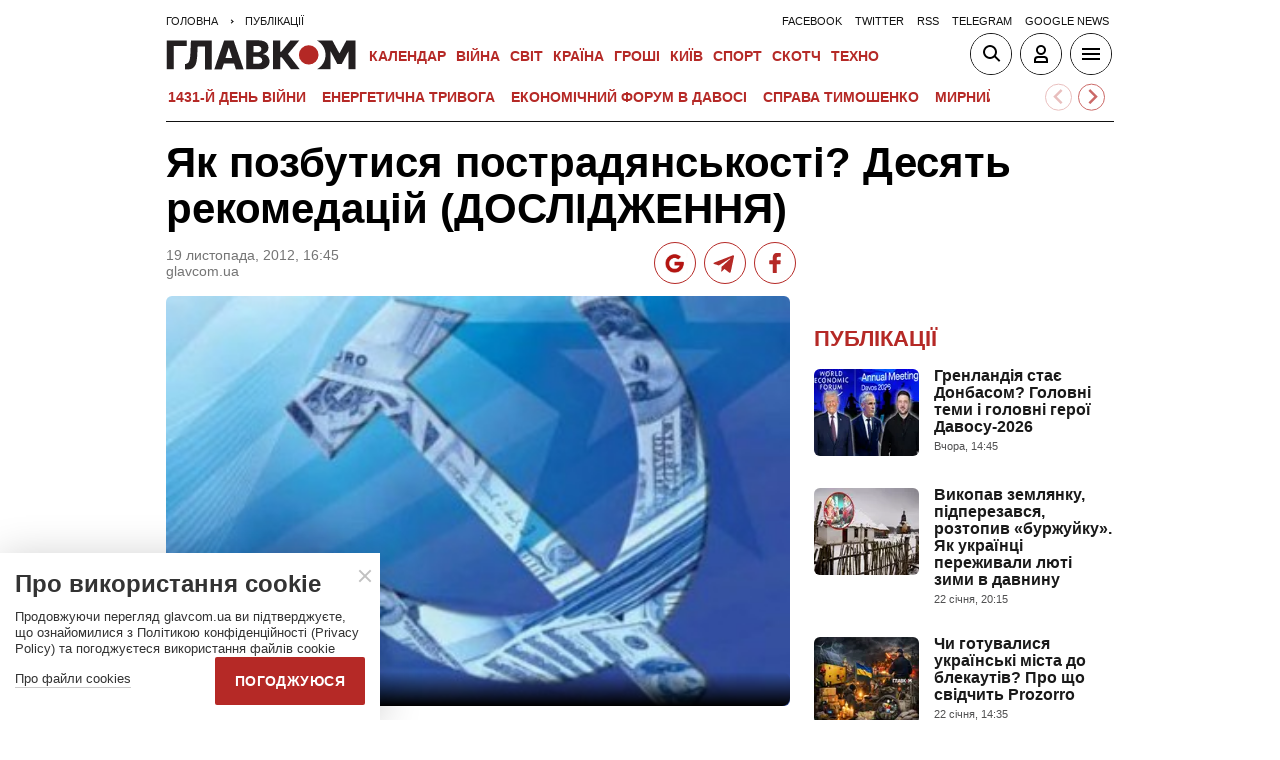

--- FILE ---
content_type: text/html; charset=UTF-8
request_url: https://glavcom.ua/publications/119272-jak-pozbutisja-postradjanskosti-desjat-rekomedatsij-doslidzhennja.html
body_size: 40422
content:
<!DOCTYPE html><html lang="uk"><head>
    <meta charset="UTF-8">
    <meta http-equiv="X-UA-Compatible" content="IE=edge">
    <meta name="viewport" content="width=device-width, initial-scale=1">
    
        <title>Як позбутися  пострадянськості? Десять рекомедацій (ДОСЛІДЖЕННЯ) - Главком</title>    <meta name="description" content="Як мінімізувати найшкідливіші прояви пострадянськісті  у політиці та суспільному житті" class="js-meta" />    <meta name="keywords" content="Украина,СССР" class="js-meta" /><meta name="news_keywords" content="Украина,СССР" class="js-meta" />    
            <meta name="robots" content="max-image-preview:large">
    
    

    
    
    
    
                
            <meta property="og:published_time" content="2012-11-19T16:45:18+02:00">
        <meta property="og:modified_time" content="1970-01-01T03:00:00+03:00">
        <meta property="article:published_time" content="2012-11-19T16:45:18+02:00">
    
    
                                    <link rel="preload" as="image" href="/img/article/1192/72_main-v1455123900.jpg"/>
        <link rel="preload" as="image" href="/user/i/google-red-icon.jpg"/>
        <link rel="preload" as="image" href="/user/img/tg_bf_com_2.svg" type="image/svg+xml"/>
        <link rel="preload" as="image" href="/user/i/icons3-facebook-red.svg" type="image/svg+xml"/>
    <link rel="preload" as="image" href="/user/i/glavcom_logo.svg" type="image/svg+xml">                
                                
            
    
                
            
                
                
                            
        
                                                        
    <script type="application/ld+json" data-cfasync="false">
    {
        "@context" : "https://schema.org",
        "@type" : "NewsArticle",
                "sameAs" : [ 
                            "https://glavcom.ua/publications/119272-jak-pozbutisja-postradjanskosti-desjat-rekomedatsij-doslidzhennja.html",                            "https://glavcom.ua/amp/publications/119272-jak-pozbutisja-postradjanskosti-desjat-rekomedatsij-doslidzhennja.html"                    ],
                "mainEntityOfPage" : {
            "@type" : "WebPage",
                            "@id" : "https://glavcom.ua/publications/119272-jak-pozbutisja-postradjanskosti-desjat-rekomedatsij-doslidzhennja.html"
            ,
            "name" : "Як позбутися пострадянськості? Десять рекомедацій (ДОСЛІДЖЕННЯ)"
        },
        "headline": "Як позбутися пострадянськості? Десять рекомедацій (ДОСЛІДЖЕННЯ)",
                "dateCreated" : "2012-11-19T16:45:18+02:00",
        "datePublished": "2012-11-19T16:45:18+02:00",
        "dateModified": "2012-11-19T16:45:18+02:00",
                    "author": {
                "@type": "Person",
                "name": "ГЛАВКОМ"
                },
                "publisher": {
            "@type": "NewsMediaOrganization",
            "name": "ГЛАВКОМ",
            "url": "https://glavcom.ua",
            "masthead" : "https://glavcom.ua/informaciya/informatsijne-ahentstvo-hlavkom-nashi-printsipi-i-misija-914531.html",
            "missionCoveragePrioritiesPolicy" : "https://glavcom.ua/informaciya/informatsijne-ahentstvo-hlavkom-nashi-printsipi-i-misija-914531.html",
            "ethicsPolicy" : "https://glavcom.ua/informaciya/informatsijne-ahentstvo-hlavkom-nashi-printsipi-i-misija-914531.html",
            "diversityPolicy" : "https://glavcom.ua/informaciya/informatsijne-ahentstvo-hlavkom-nashi-printsipi-i-misija-914531.html",
            "correctionsPolicy" : "https://glavcom.ua/informaciya/informatsijne-ahentstvo-hlavkom-nashi-printsipi-i-misija-914531.html",
            "unnamedSourcesPolicy" : "https://glavcom.ua/informaciya/informatsijne-ahentstvo-hlavkom-nashi-printsipi-i-misija-914531.html",
            "actionableFeedbackPolicy" : "https://glavcom.ua/informaciya/informatsijne-ahentstvo-hlavkom-nashi-printsipi-i-misija-914531.html",
            "publishingPrinciples" : "https://glavcom.ua/informaciya/informatsijne-ahentstvo-hlavkom-nashi-printsipi-i-misija-914531.html",
            "foundingDate" : "2009",
            "sameAs": [
                                    "https://www.facebook.com/Glavcom.ua",                                    "https://t.me/glavcomua",                                    "https://twitter.com/GLAVCOM_UA",                                    "https://www.youtube.com/channel/UCIA61iUaMFdXL-k1p-9R6GQ",                                    "https://www.instagram.com/glavcom.ua/",                                    "https://uk.wikipedia.org/wiki/%D0%93%D0%BB%D0%B0%D0%B2%D0%BA%D0%BE%D0%BC"                            ],
            "logo": {
                "@type": "ImageObject",
                "url": "https://glavcom.ua/user/i/glavcom_logo.svg",
                "width": "300",
                "height": "48"
            },
            "address" : {
                "@type" : "PostalAddress",
                "streetAddress" : "вул. Паторжинського, 4.",
                "addressLocality" : "Київ",
                "postalCode" : "01001",
                "addressCountry" : {
                    "@type" : "Country",
                    "name" : "UA"
                }
            },
            "contactPoint" : {
                "@type" : "ContactPoint",
                "email" : "info@glavcom.ua",
                "contactType" : "custumer support",
                "areaServed" : "UA",
                "availableLanguage" : ["ru-UA", "uk-UA"]
            }
        },
                    "description": "Як мінімізувати найшкідливіші прояви пострадянськісті у політиці та суспільному житті",
                                    "articleSection": "Публікації",
            
            "articleBody":"Як мінімізувати найшкідливіші прояви пострадянськісті у політиці та суспільному житті Яким чином виявляється пострадянськість у політиці та суспільному житті? Як мінімізувати її найшкідливіші прояви? Про це в дослідженні Інституту світової політики «Як позбутися пострадянськості?», яке було підготовлено за підтримки Чорноморського фонду регіональної співпраці Німецького Фонду Маршала. «Главком» пропонує вступну частину проекту, а також рекомендації. Із повною версією масштабного дослідження можна ознайомитися тут. На «Главкомі» також кожен бажаючий може пройти онлайн-тест на «пост совок». Проект «Як позбутися пострадянськості?» аналізує прояви пострадянськості в трьох країнах – Україна, Грузія та Молдова. Підбір держав відбувався за принципом не лише спільної приналежності до Радянського Союзу у минулому, але й офіційно задекларованих намірів України, Молдови та Грузії стати повноцінними членами Європейського Союзу у майбутньому. Адже на відміну від країн Центрально-Східної Європи, де повалення комунізму супроводжувалось ментальними змінами й корекцією моделей поведінки, в Україні, Молдові та Грузії відбувалась переважно лише зміна режимів.Дослідження було інспіровано трансформаціями у трьох країнах, які мали місце в останні роки. Зокрема, йдеться про прихід до влади в Україні команди, котра в переважній більшості уособлює суспільно-політичний простір із найбільш збереженими радянськими традиціями. У Грузії — це кардинальні реформи, ініційовані політиками, які сформувались як особистості вже після розпаду Радянського Союзу. У Молдові, тим часом, правлячий «Альянс за європейську інтеграцію» за достатньо короткий проміжок часу змінив сприйняття Молдови з останнього комуністичного бастіону Європи у визнаного лідера «Східного партнерства» ЄС. Поміж тим, у всіх трьох країнах пострадянські установки, моделі поведінки та дискурсивні практики все ще є досить розповсюдженими та стоять на заваді європеїзації країн. Пострадянськість у рамках цього дослідження була визначена як різновид соціально-політичної мутації, коли старі радянські цінності, практики та норми модифікуються, комбінуються, змішуються і взаємопов&#039;язуються з західними еквівалентами, породжуючи достатньо новий еклектичний контекст. Він вже не є радянським, але і назвати його західним чи європейським теж неможливо. Він — пострадянський.Інколи пострадянськість досить близька до радянськості. Інколи це достатньо нова соціально-політична реальність, в якій помітний вплив ринку. Загалом, це патологічний статус-кво, який вимагає подолання.Пострадянськість розглядається як транзитний період між радянськістю і європейськістю. Хоча не виключається, що пострадянський стан може виявитись набагато тривалішим, ніж прогнозувалось після колапсу СРСР. Одним із підтверджень цьому є реставрація радянських цінностей та установок серед молоді, яка була сформована чи навіть народжена вже у незалежних країнах, а не радянських республіках.У ході реалізації проекту під європейськими цінностями, нормами й практиками ми мали на увазі повагу до індивідуальності, високий рівень соціальної довіри, соціальну солідарність, обмеження статусних привілеїв політиків, громадянський контроль за владою, моральні чи/та юридичні санкції за публічну брехню; обмін інформацією і знаннями задля спільного блага; несприйняття плагіату; превентивну доброзичливість; верховенство права; соціальну, культурну, політичну толерантність; високу соціальну мобільність, яка базується на меритократії; баланс горизонтальної та вертикальної комунікації в організаціях; неприйняття будь-яких видів корупції; несприйняття пропаганди у мирний час.До розробки методології дослідження були залучені європейські експерти, які мають поважний досвід у розробці методології в рамках міжнародних проектів, метою яких була оцінка трансформаційних процесів у політичному менеджменті та суспільстві. Також у рамках проекту відбулась відповідна дискусія у форматі відеоконференції з Левом Гудковим, президентом російського Левада Центру — найбільш визнаної дослідницької інституції у питаннях феномену радянської та пострадянської людини.Ці атрибути були згруповані наступним чином: установки, моделі поведінки та дискурсивні практики. Вони аналізувались з допомогою різних методів і способів збору інформації: соціологічних опитувань, інтерв&#039;ю з експертами, кейс-стаді, дискурс- та контент-аналізів.Деякі з цих груп, як, скажімо, установки, стосувались більше радянськості як такої, оскільки установки змінюються значно повільніше, ніж поведінка та дискурсивні практики. Що стосується моделей поведінки, то більшість атрибутів у цій групі зумовлено слабкістю інституцій і ситуацією, коли дані інституції підміняються персональними неформальними зв&#039;язками. Аналіз дискурсивних практик відбувався на основі заяв політиків, публічних дискусій, опублікованих ними матеріалів, тощо.У кожній з цих груп були визначені атрибути, в тій чи іншій мірі присутні в трьох країнах. Загальна структура, на яку орієнтувались експертні групи в трьох країнах під час підготовки дослідження, виглядала наступним чином:-- ПолітикаУстановки1. Всеохопний контроль як необхідність. У пострадянських країнах склалась така практика, що всі відповідальні за прийняття рішень, а також правоохоронці, постійно намагаються установити всеохопний контроль і карати суворо навіть за незначні проступки. Це викликано, не в останню чергу, й очікуваннями переважної частини суспільства, яка також вважає, що карати треба жорстко, а контролювати постійно. Але в пострадянській реальності, на відміну від радянської, системи контролю і покарання неефективні, пародійні і вкрай корумповані, що лише девальвує саму пострадянську державу.2. Абсолютизація ієрархії. Пострадянському політикуму особливо притаманно, коли заслуги людини визначаються не рівнем її освіти, знаннями, досвідом та професіоналізмом, а місцем в ієрархії. Як тільки людина опиняється на керівній посаді, вона не сприймає як рівних та не дослухається до думки людей, які стоять хоча б дещо нижче в ієрархії.3. Нетолерантність. Пострадянські політики можуть відверто вдаватись до риторики та дискримінаційних заяв у своїх промовах, що розпалюють ворожнечу. Будь-які санкції за нетолернатність — моральні, електоральні, юридичні — відсутні.Моделі поведінки1. Домінування непотизму, блату, кумівства, фаворитизму. Зв&#039;язки з криміналітетом, з одного боку, та правоохоронними органами з іншого, телефонне право, кумівство та непотизм — основні інструменти лобіювання та прийняття рішень, вигідних для представників влади або осіб, наближених до неї. Закони при цьому мають лише декоративне значення. Персональні контакти повністю або частково підміняють формальні правила.2. Бізнес на державних функціях (влада як бізнес-проект). Система надання послуг громадянам державою націлена не на їх обслуговування, а на заробляння на них грошей. Якість пострадянських послуг зазвичай є дуже низькою, а регуляторні підходи спеціально заплутані, що створює благодатний грунт для корупції.3. Попередження і викорінення неконтрольованої конкуренції. Політичні лідери зазвичай підбирають у свої команди людей, які не можуть з ними конкурувати і кинути їм виклик. Відсутні передумови та умови для істинної меритократії. Політичних опонентів можуть вилучити з політичного життя чи навіть кинути за грати з допомогою вибіркового правосуддя.4. Перевага персоналізації над інституалізацією. У пострадянській системі лідер, політична персона значно важливіша за будь-яку інституцію. Останні можуть бути легко видозмінені чи підігнані під інтереси будь-якого політика.5. Відсутність санкцій за публічну брехню; плагіат. Характерна риса пострадянських політиків — вони можуть постійно публічно говорити неправду і не несуть за це жодної відповідальності. На відміну від, скажімо, європейських країн, моральні та формальні санкції за публічну брехню у політиці практично відсутні. Розкрита брехня так само може жодним чином не відобразитись на електоральній підтримці політика.Багато пострадянських політиків активно використовують плагіат у різних формах, знову ж таки без жодних санкцій.6. Статусні привілеї політиків. Типові пострадянські політики намагаються отримати максимум особистої вигоди від своєї посади і державних ресурсів, доступ до яких вона гарантує. Показна розкіш і поклоніння підлеглих для пострадянських політиків вкрай необхідні для самоствердження. Існують спеціальні котеджні містечка, оточені високими парканами, спеціальні лікарні та санаторії. Подвійні кордони безпеки встановлюються перед входом у будівлі, де відбуваються заходи, в яких беруть участь високопоставлені особи. На шляху президентського та прем&#039;єрського кортежів завчасно перекриваються вулиці. Вони спокійно дозволяють собі і суспільство дозволяє їм їздити на найдорожчих авто, користуватись VІР-залами аеропортів, насолоджуватись найкращим сервісом, недоступним для більшості громадян.Дискурсивні Практики1. Патерналізм. Пострадянські політики люблять позиціонувати себе як господарів (власників) країни, обіцяючи вирішити всі питання, хоча на практиці вони рідко вирішують навіть нескладні проблеми. Більшість з них не має наміру встановлювати реальне громадянсько-державне партнерство. В їхньому розумінні держава повинна контролювати та диктувати свої правила одноосібно.2. Пропаганда як основа політичної риторики. Навіть найбільш впливові політики, а не лише маргінальні та радикальні, використовують пропагандистські прийоми у своїй політичній риториці щоденно. Пропаганда не розглядається як щось екстраординарне, притаманне країні, яка, скажімо, перебуває у стані війни. У пострадянській політиці межа між пропагандою — неповною чи спотвореною інформацією про результати роботи органів влади — та політичною аргументацією надзвичайно тонка. У пострадянських політичних реаліях відбулась цілковита девальвація слова. Первинний смисл із сказаного вимивається. Їх вживають, але з вуст політиків вони не мають великого значення. Пострадянські політики люблять часто апелювати до демократії, прав людини, справедливого правосуддя, цінностей, самі не до кінця розуміючи, про що говорять.3. Несприйняття ідеологій. Занепад ідеологій є загальносвітовим трендом, проте у пострадянській політичній культурі ідеології дискредитовані і девальвовані більшою мірою з іншої причини: люди перенасичились ідеологією в часи СРСР, і сьогодні вони хочуть свободи від будь-яких політичних ідей, політики загалом. Вони швидше схильні підтримати економічний прагматизм чи професіоналізм, ніж будь-які праві чи ліві ідеології. І навіть якщо політичні партії позиціонують себе як ідеологічні проекти, в реальності вони не дотримуються серйозних ідейних установок.4. Загострена потреба у ворогах — внутрішніх та зовнішніх. Пострадянські політики схильні спеціально створювати образи ворогів — внутрішніх та зовнішніх, аби перекласти на них відповідальність за власну обмеженість, за свої помилки, провали, незнання, нездатність проводити реформи, відсутність історії успіху.Очевидно, що деякі з названих атрибутів притаманні й політикам, і соціуму загалом, у західних країнах. Головна ж відмінність полягає у ступені використання подібних атрибутів і ставленні до них виборців та суспільства у цілому. Адже зрозуміло: політики поводять себе так, як їм дозволяють поводитись їхні виборці.-- СоціумУстановки1. Патерналізм. Пострадянські люди переважно розглядають державу як священну всемогутню інстанцію, яка повинна запропонувати вирішення всіх проблем. Обожнення держави часто призводить до зворотного ефекту: її несприйняття і намір обійти всі її вимоги.2. Конформізм як домінантна стратегія життя. Пострадянські люди, приймаючи рішення та виробляючи плани, часто вдаються до установок «А що скажуть люди?» або ж «Я хочу бути, як усі». Така життєва стратегія складно суміщається з індивідуальним вибором та мисленням. Дає про себе знати егалітаристська/колективістська ментальність, розвинута у радянські часи, помножена на інерцію псевдо-патріархальності.3. Запізніле прийняття інновацій та страх реформ. Навіть молодші покоління приймають інновації з обережністю. Пострадянські люди дуже часто не розуміють значення реформ, не приймають їх і не люблять зміни. Вони переконані, що статус-кво — завжди краще, ніж зміни, навіть якщо в результаті цих змін їхній рівень життя буде покращений. Страх реформ у радянські часи був посіяний колективізацією та індустріалізацією.4. Нетолерантність. Незважаючи на радянську концепцію інтернаціоналізму, пострадянські люди не завжди готові зрозуміти і свідомо толерувати культурного, соціального, релігійного та сексуального Іншого. Особливо якщо він дійсно дуже сильно відрізняється від їх ідентичності та потребує зусиль для розуміння.5. Заперечення індивідуальності. Індивідуальність не є цінністю для радянських людей. Вони можуть грубо звертатись одне до одного, принижувати інших, тому що індивідуальність та особистість іншої людини для них не має суттєвого значення. Досить часто спостерігається феномен, коли вони не відчувають цінності навіть власної особистості.6. Соціальне відчуження. Пострадянські люди відчувають відчуження навіть від свого найближчого соціального та інфраструктурного оточення. Вони можуть викидати сміття, псувати стіни в ліфті будинку, де мешкають. Вони відчувають лише мінімальну відповідальність за своє оточення. Рівень інтерперсональної довіри надзвичайно низький.7. Знецінення талантів, знань, успіху. Пострадянські люди в переважній більшості не вміють цінити таланти, знання та майстерність інших людей. Вони не підтримують їх в ім&#039;я кращого майбутнього для всіх. Їм немає чим пишатись. Відповідно, вони бажають гіршого іншим. Це є своєрідним компенсаторним механізмом для тих, хто приречений на безперспективне життя.Моделі поведінки1. Торгівля цінностями. У пострадянському суспільстві цінності, які апріорі не можуть бути предметом торгу, продаються та купуються, Кандидатські і докторські дисертації, дипломи, дослідження, посади стають предметом корупції і відкритої торгівлі у пострадянському суспільстві.2. Перевага короткостроковості над довгостроковістю. Через постійні політичні та економічні потрясіння і невпевненість у майбутньому як країни, так і своєму власному, пострадянські люди виробили традицію планувати все лише у короткостроковій перспективі і бояться мати довгострокові плани, інвестувати в майбутнє різними способами. Вони не вірять в завтрашні перспективи.3. Превентивна непривітність. Пострадянські люди звикли бути непривітними, хамовитими у повсякденному житті. Особливо гостро це відчувається у сфері послуг, спілкуванні по телефону. Вони не звикли усміхатись одне одному. Грубість та агресивність виступають у ролі захисної оболонки. Частково це пояснюється незадоволенням від життя, невпевненістю ні в чому і ні в кому.4. Збереження радянської символіки в інфраструктурі. Пострадянські люди не відчувають потреби в позбавленні від символів трагічного минулого. Багато з них не мають нічого проти збереження, скажімо, пам&#039;ятників Леніну та іншим комуністичним діячам. Навіть тим із них, які були безпосередньо винні в масових репресіях і попри те, що люди поінформовані про ці репресії. Багато вулиць продовжують також носити назви комуністичних лідерів.5. Ірраціональне споживання. Надмірне індивідуальне споживання пострадянських людей компенсує історичний досвід дефіцитної економіки. Підкреслення індивідуального економічного успіху потрібне, щоб виділитись у суспільстві, яке не визначилось зі своїм ставленням до традиційних норм і статусних привілей. Таке поняття як «статусна річ» є особливо поширеним серед пострадянських людей, які готові заощаджувати на щоденних речах задля придбання інколи зовсім недешевих статусних речей, таких як норкова шуба чи дороге авто. -- Десять рекомедацій, Як позбутися пострадянськості У ході підготовки дослідження експерти виявили деякі спільні риси пострадянськості у Грузії, Україні та Молдові. Водночас були виокремленні певні досягнення тих чи інших країн, їхні історії успіху, які б могли стати корисними в процесі подолання пострадянськості для країн. На основі аналізу цих чинників Інститут світової політики розробив десять рекомендацій:• Європеїзація і соціалізація• Деміфологізація радянської спадщини.• Громадянська активність.• Ключова роль мас-медіа.• впровадження електронного врядування.• Обміни між регіонами.• Конкурси на зайняття державних посад.• Боротьба з корупцією.• Дебюрократизація.• Поліпшення освітніх стандартів.1. Європеїзація і соціалізаціяЄвропеїзація розглядається як визначальний процес, який спроможний втілити якісні зміни в політичній системі та суспільному житті. Сам процес включає в себе два аспекти: інституційної європеїзації та соціалізації.Інституційна європеїзація, зосереджена насамперед на органах державного управління та їхніх інституціях, має здійснюватись на основі нормативного підходу шляхом прийняття aquis communitaire Європейського Союзу, сукупності спільних прав і зобов&#039;язань, обов&#039;язкових до виконання країнами, які прагнуть стати членами ЄС. Грузія, Молдова та Україна вже почали впроваджувати законодавство ЄС у різних сферах із урахуванням зобов&#039;язань, узятих на себе в цілях реалізації умов щодо лібералізації візового режиму, впровадження зони вільної торгівлі і процесу асоціації в цілому. Важливо скористатись інструментами, запропонованими Європейським Союзом, із метою зміцнення інституційного потенціалу та приведення засад діяльності інститутів відповідно до європейських стандартів. У той же час, соціалізація є одним з найбільш важливих інструментів для роз&#039;яснення змісту і суті реформ, які приведуть до європеїзації і зміни моделей поведінки. Соціалізація розглядається як процес, який «викликає зміни ідентичності та поведінки через взаємодію з партнером на будь-якому рівні (наприклад, із державою, бізнесом, громадянським суспільством), що призводить до соціального навчання та напрацювання моделей для наслідування». У випадку з Грузією, Молдовою і Україною, соціалізація здійснюється за допомогою таких програм, як Erasmus, Молодь дії (Youth in Action), програм, призначених для поїздок із метою підвищення кваліфікації, EUBAM (Місія Європейського Союзу з прикордонної допомоги Молдові та Україні) та інші.. Утім, ніщо не може бути більш потужним із точки зору підвищення соціалізації, ніж впровадження безвізового режиму з ЄС (звичайно, за умови виконання усіх зобов&#039;язань) та інвестицій у підвищення контактів між громадянами, що призвело б до поглинання європейських моделей поведінки.2. Деміфологізація радянської спадщиниЗадля викорінення пострадянськості повинна відбутися ефективна деміфологізація радянських норм поведінки, явищ, символів. Сакралізація «радянського» є помітним трендом особливо в Україні, до певної міри — в Молдові. Найбільше в контексті деміфологізації просунулась Грузія. Так, в Україні понад 50% назв вулиць мають радянську генеалогію. Ледве не в кожному населеному пункті збереглися монументи героям радянської епохи — найбільш поширеними є пам&#039;ятники Владіміру Леніну. Водночас у Грузії радянські символи були знищені ще на початку 1990-х років. У травні 2011 року грузинський парламент прийняв закон про заборону радянських символів. У липні 2012 подібний закон прийняли в Молдові. Від десакралізації «радянського» залежить, скільки часу суспільства України, Грузії та Молдови перебуватимуть на етапі пострадянськості зі збереженням відповідних атрибутів: чи то патерналізму, чи то міжособистісної недовіри, чи то нетолерантності. Деміфологізація може відбуватися як шляхом тотальної заборони, яким пішли Грузія та Молдова, так і шляхом розвінчання культу «радянського» — через широкі дискусії (у тому числі, з залученням мас-медіа), які б надали громадянам документальну базу для оцінок минулого. Натомість в Україні простежується бум подальшого освячення радянського життя — шляхом відкриття різного роду закладів «Радянська кухня», «Радянські ціни», «Большевік», тощо. Деміфологізація радянської спадщини потрібна і в культурній сфері шляхом поступового зменшення кінопродукції, в якій відтворюються або возвеличуються дискурсивні практики, характерні для пострадянськості.3. Громадянська активністьВажливим акцентом на трансформаційному шляху є готовність громадян до самоорганізації, до вияву громадянської активності на місцевому рівні. Значним викликом пострадянськості є саме патерналізм — віра громадян у всемогутність держави; упевненість, що саме держава повинна вирішувати усі їхні проблеми. Така громадянська пасивність, як наслідок, дозволяє владним структурам грати на патерналістських схильностях виборця (політикам легше вдається «підкупити» громадян своїми обіцянками). Така індиферентність призводить до застою, відсутності реформ або їх кволого впровадження. Ця ж пасивність провокує зниження рівня підзвітності політикуму від локального до центрального рівнів. Чим активнішими будуть громадяни у відстоюванні власних інтересів, тим відповідальнішим стане політикум; чим більшою буде громадянська активність, тим сильнішими ставатимуть демократичні традиції в соціумі. У ліберальних демократіях помітне намагання зміщувати важіль прийняття рішень в бік регіонів, у бік наділення більшими правами громадян (empowerment). Політика умовності, яка практикувалася відносно країн Центральної Європи, не завжди вінчалася успішними результатами: подеколи ЄС наражався на критику щодо своєї патерналістської політики (коли рішення в країнах колишнього соцтабору виконувалися під тиском політики «батога чи пряника»; після отримання членства в ЄС окремі країни відходили від взятих зобов&#039;язань). Це, у свою чергу, призвело до того, що ЄС робить наголос на самоуправлінні, на вияві ініціативності з боку інших країн — проводити європеїзацію не через накази з Брюсселя, а через власне усвідомлення великого значення впроваджуваних змін. В останнє десятиліття в самому ЄС фокусується увага на участі широких верств населення країн-членів у прийнятті рішень (таким чином, Євросоюз прагне подолати «дефіцит демократії»). 4. Ключова роль мас-медіаЗасоби масової інформації мають можливість та інструменти для викривання основних елементів пострадянськості: кумівства, непотизму, блату, нетолерантності. У країнах, які проходили шлях боротьби з корупцією, нетолерантністю, іншими виявами непорядності в політичній чи соціальній поведінці, вирішальну роль відігравали ЗМІ. У цьому випадку представники ЗМІ виступають «розгрібачами бруду» (muckrakers), термін, який застосовувався до групи американських журналістів на початку ХХ століття, які активно розслідувала корупційні скандали, викривали прояви непотизму та зловживання державними повноваженнями представниками влади у США. Більше того, саме «макрейкери» заклали основу сучасної громадянської журналістики watchdog journalism, коли журналіст бере на себе роль критика представників влади. Журналіст у цьому випадку виступає «сторожовим псом» (watchdog) суспільства.У жителів пострадянських країн досить високий рівень довіри до мас-медіа. Так, в Україні лише ЗМІ користуються довірою у 46% громадян. У Молдові 16% дуже довіряють і 59% довіряють журналістам. Про силу мас-медіа свідчить скандал, який стався в вересні 2012 року у Грузії. Грузинські ЗМІ показали відеокадри, на яких були зафіксовані факти насильства в пенітенціарній системі країни. Ця подія призвела до поразки правлячої партії «Єдиний національний рух» на парламентських виборах.5. Упровадження електронного урядванняЕлектронне врядування (e-Government) — ефективний механізм вирішення цілого комплексу проблем, що існують у пострадянських країнах. Використання всесвітньої мережі Інтернет для надання громадянам інформації та послуг державного сектору (саме таке визначення електронному врядуванню дає ООН), дозволяє скоротити успадкований ще від радянської системи численний бюрократичний апарат, при цьому значно підвищивши якість, ефективність та швидкість обслуговування громадян державними органами. Завдяки е-урядуванню громадяни можуть швидко отримати чи подати до державних інституцій необхідні довідки та інші документи, не витрачаючи час на черги та запаморочливу біганину чиновницькими кабінетами. Ще одна важлива перевага інтернет-комунікацій полягає в тому, що вони дозволяють уникнути особистого контакту з чиновниками, більшість із яких, користуючись своїм службовим становищем, встановлює власні, неофіційні, тарифи на ті чи інші послуги державного сектору. Також, слід відзначити, що переведення урядового сектору у віртуальний простір посилює його транспарентність, адже ця концепція передбачає безперервну інтерактивну комунікацію між громадянами (споживачами держпослуг) та урядом. Останній постійно звітує перед відвідувачами урядових веб-ресурсів про свої успіхи та невдачі, реагує на громадські звернення, тощо. Для пострадянських країн суттєвою перевагою електронного врядування є й те, що воно ефективно запобігає маніпулюванню фактами і статистичними даними з боку держаних органів, яким часто зловживають урядовці в Україні. Для того, щоб електронне врядування було найбільш ефективним, також необхідно розширити аудиторію користувачів Інтернетом. Наприклад, цікавим для пострадянських держав може стати європейський досвід створення Wi-Fi міст. Наприклад, досвід до безкоштовного бездротового Інтернету. Особливо актуальною така ідея може бути для міст, де присутні студентські спільноти та молодь. Молоде покоління більш відкрите до інновацій, відтак електронний доступ до державних установ може користуватися особливим попитом серед молодіжної аудиторії.6. Обміни між регіонамиЗ розпадом Союзу відбувся розрив подібних соціальних комунікацій, а кризові 90-ті роки призвели до відчуження населення навіть у рамках окремих національних держав. Людина радянська втратила свою «величну та могутню» Батьківщину, з її неосяжними просторами. Людина пострадянська свою Батьківщину досі не пізнала, самообмежившись вузькими рамками власного локального світу. Соціальна мобільність обмежується потоками заробітчан з різних сіл та містечок до великих міст, зокрема в останні роки високими темпами розростається Київ, а щоб «розвантажити» перенаселений за грузинськими мірками Тбілісі, президент Саакашвілі ініціював перенесення парламенту до Кутаїсі. Водночас, рівень міжрегіональних контактів у пострадянських державах залишається досить низьким. Відсутність власного досвіду спілкування з співвітчизниками з інших регіонів країни, відкриває простір для інформаційних маніпуляцій та насадження стереотипів, яким безперешкодно користуються багато політичних сил. Це дає підґрунтя говорити про існуючий розкол між, наприклад, Заходом і Сходом (у випадку України), та підживлює конфліктні настрої у регіонах, що потерпають від заморожених конфліктів (Грузія, Молдова)..Пошук порозуміння між людьми, які перебувають у полоні стереотипів, є надскладним завданням, а соціальне відчуження та міжособистісна недовіра стоїть на заваді державному розвитку та консолідації суспільства. Подолати ці пострадянські явища можна лише шляхом стимулювання міжособистісних контактів. Часто поїздка за межі власного селища (міста, області) може кардинально змінити уявлення про свою країну. Особливу увагу слід приділяти найбільш мобільним верствам населення, свідомість яких, до того ж, не потрапила під вплив інформаційних кліше. Це, насамперед, школярі та студенти. Програми міжуніверситетських обмінів, стажувань, навчальні візити, літні школи, тематичні туристичні подорожі — ці прості, але ефективні, кроки дозволяють побороти пострадянську настороженість та упередженість до співвітчизників.Поступово у пострадянських державах поширюється розуміння необхідності міжрегіональної інтеграції. Міхеїл Саакашвілі неодноразово наголошував на тому, що повернення Грузії сепаратистських регіонів Південної Осетії та Абхазії, розпочнеться саме на рівні міжособистісних контактів, завдяки яким пересічні мешканці цих самопроголошених республік зможуть неупереджено оцінити практичні здобутки реформ у Грузії та лобіюватимуть повернення під юрисдикцію Тбілісі. У Молдові вирішення Придністровського конфлікту «знизу», тобто з рівня міжособистісної комунікації, запропонували нещодавно експерти Ніку Попеску та Леонід Літра. В Україні ж політтехнологічний розкол між Заходом і Сходом останнім часом лише загострюється — цьому, наприклад, сприяло прийняття суперечливого закону про регіональні мови. В питанні консолідації українського суспільства та подоланні соціального відчуження слід розраховувати більшою мірою саме на громадянське суспільства, та міжособистісні комунікації, аніж на виважену державну політику.7. Конкурси для державних посадМірилом відповідності тій чи іншій посаді мають бути професійні та кваліфікаційні якості, а не вигідні родинні зв&#039;язки. Цей звичний для європейської демократичної практики принцип досить важко приживається у пострадянських реаліях. Непотизм, поширений в органах державної влади, практично неможливо викорінити, а характерне для пострадянських країн так зване «кумівство», що ґрунтується на неформальних дружніх стосунках, на відміну від родинних зв&#039;язків навіть неможливо довести за допомогою формальних, юридичних доказів.Втім, викорінюючи цілі династії державних службовців, зокрема й у виконавчій владі, слід дотримуватися балансу між покаранням за зловживання службовим становищем та оцінкою дійсних професійних якостей тих чи інших осіб, що могли опинитися у кріслі держ-службовця завдяки родинним чи іншим зв&#039;язкам. Відтак, чи не єдиним ефективним механізмом у цьому контексті є проведення відкритих та прозорих конкурсів на заміщення вакантних посад в органах державної влади та місцевого самоуправління.Європейські практики, що застосовуються до прийняття на державну службу, досить прості. У документі, виданому Комісією з державної служби Великої Британії, запропоновано наступні принципи відбору на державні посади: відбір має проходити у формі відкритого та чесного конкурсу, а також на основі заслуг заявника (так званий merit-based principle). Конкурс на заміщення вакантних посад у державній службі має бути оголошений у популярних ЗМІ, з якомога ширшою аудиторією. Діяльність комісії з відбору кандидатів відзначається транспарентністю та відкритістю. А принцип відбору за заслуги гарантує те, що посаду отримає лише той кандидат, хто може найкраще виконати запропоновану роботу.У пострадянських республіках ці прості принципи найму державних службовців залишаються лише на формальному рівні. Деякі успіхи продемонструвала Грузія, де останнім часом в органах державної влади суттєво побільшало молодих спеціалістів, що були прийняті на роботу шляхом конкурсного відбору. У Молдові у складі конкурсних комісій з відбору кандидатів для заміщення вакантних посад в центральних органах виконавчої влади має бути щонайменше один незалежний експерт, представник громадянського суспільства. Наприклад, восени 2012 у Молдові проводилася атестація дорожньої поліції, де до складу атестаційної комісії входив представник громадянського сектору (у результаті 50% співробітників не пройшли атестації; пройшли лише 10%; 40% залишили на випробувальний термін). В Україні у новому Законі «Про державну службу», прийнятому Верховною Радою 17 листопада 2011 року, зазначається, що до складу комісій можуть бути включені як держслужбовці, так й експерти відповідної спеціалізації. Але найчастіше діяльність конкурсних комісій та принцип прийняття рішень залишається таємницею за «сімома замками».Процвітанню непотизму в органах державної влади сприяє й те, що державні службовці в пострадянських суспільствах сприймаються як привілейована каста, потрапити до якої вдається далеко не всім. Натомість у європейських країнах державні службовці — це працівники державних інститутів, які покликані працювати в інтересах громадян, для задоволення їх потреб.Відкритість та прозорість державної служби, зрозумілі принципи відбору для державних службовців, справедливі конкурси на заміщення вакантних посад із залученням незалежних експертів — це ті кроки, які сприятимуть подальшій трансформації пострадянських бюрократичних систем відповідно до європейських норм і практик.8. Боротьба з корупцієюХабарництво є одним із головних викликів, який стоїть на шляху трансформацій перед пострадянськими країнами. Успіх у царині боротьби з корупцією продемонструвала Грузія. Так, у 2010 році Грузія опинилася на першому місці за критерієм відносного скорочення рівня корупції згідно з рейтингом Transparency International’s Global Corruption Barometer. У 2012 році Світовий банк розмістив Грузію на 12-му місці у рейтингу «Ведення бізнесу» / Doing Business (у 2005 році країна перебувала на 112 місці). Досвід Грузії особливо важливий, оскільки приклад цієї країни знищив поширений міф про неможливість викорінення корупції на пострадянському просторі, а також про те, що корупція стала частиною регіональної культури чи навіть менталітету. Світовий Банк визначив десять чинників, які дозволили Грузії покінчити з корупцією (вони можуть бути корисними для України та Молдови для викорінення корупції):• наявність сильної політичної волі. «Грузія без корупції» — один із головних лозунгів Міхеїла Саакашвілі в 2003 році;• створення атмосфери довіри. Грузинський уряд поставив за мету упродовж восьми місяців показати результати боротьби з корупцією (аби використати так зване вікно можливостей);• радикальна кампанія щодо викорінення корупції. Грузія вирішила боротися з корупцією не поступово і не секторально, але швидко і на всіх фронтах — шляхом своєрідного бліцкрігу;• запрошення нових кадрів. Грузинський уряд розпочав пошук молодих освічених людей з високими етичними рисами, які б не мали зв&#039;язків із минулими урядами;• обмеження ролі держави. Логіка грузинської боротьби з корупцією базувалася на розумінні: чим більше є втручання держави в економіку, тим вищим буде рівень корупції;• прийняття нетрадиційних методів. Один із них — обвинувачені в корупційних махінаціях діячі мали сплатити до бюджету значні суми, аби уникнути тюремного ув&#039;язнення. Серед інших методів: використання позабюджетних коштів для збільшення зарплатні, а також тотальне звільнення співробітників дорожньої поліції;• безпосереднє координування, єдність щодо поставлених цілей. Важливою складовою успіху реформ у Грузії стала єдність команди Саакашвілі; однакове розуміння необхідності викорінити корупцію;• адаптація міжнародного досвіду до місцевих умов. Зокрема, уряд Саакашвілі брав до уваги позитивний досвід США, Італії. Крім того, реформатори досліджували причини невдач щодо боротьби з корупцією в країнах колишнього Радянського Союзу. Водночас, урядовці Грузії наголошують, що також ці методи боротьби адаптувалися до місцевих умов;• використання технологій. Технології дозволили зменшити кількість безпосереднього контактування громадян і державних службовців;• використання комунікацій у стратегічному плані. Грузинські урядовці розуміли, що впровадження інституційних норм є недостатнім для викорінення корупції; важливо було, аби пересічні грузини повірили в ефективність цієї боротьби. Тому арешти високопосадовців дуже часто висвітлювалися місцевими мас-медіа.9. Дебюрократизація Для ефективної боротьби з корупцією на пострадянському просторі доцільною також видається масштабна дебюрократизація — скорочення кількості чиновників та спрощення усіх процедур отримання тих чи інших документів у державних органах. Яскравим прикладом цьому слугує Грузія, визнаний лідер з боротьби з корупцією серед колишніх радянських республік. Максимальне спрощення процедур отримання довідок, водійських прав, реєстрації та інших державних послуг, змінило ставлення громадян до бюрократичних інститутів та позбавило багатьох держслужбовців джерела незаконних доходів. Символом дебюрократизації можна вважати Дім юстиції в Грузії, під дахом якого зібрані такі установи, як Палата нотаріусів Грузії, Національне агентство публічного реєстру, Агентство громадського реєстру, Національний архів та Національне виконавче бюро. Тут громадяни можуть оперативно та з комфортом отримати більш ніж 300 послуг. Але, слід враховувати, що скорочення кількості чиновників має супроводжуватися цілою низкою заходів. Зокрема, слід заохочувати приватну ініціативу та розвиток малого і середнього бізнесу. Пострадянській людини досить важко повірити у власні сили та розпочати власну справу. Якщо бюрократичний апарат сприятиме розвитку приватної ініціативи, а не придушуватиме її, якщо усі відповідні процедури будуть максимально прозорими та відкритими, державна служба поступово втрачатиме свою привабливість для громадян. Ті ж чиновники, які будуть змушені припинити займатися бізнесом на державних функціях, так чи інакше шукатимуть нові сфери зайнятості, які приноситимуть не меші доходи. Дебюрократизація в пострадянських державах — головне завдання для поширення ліберальних цінностей та подолання корупції та торгівлі державними послугами.10. Покращення освітніх стандартівПроцес викорінення пострадянських елементів неможливий без змін в системі науки та освіти. Рекомендації в цій сфері можна звести до трьох основних пунктів: децентралізація вищої освіти, суворе покарання будь-яких форм плагіату на рівні університетів і залучення до державного апарату службовців із західною освітою та знанням іноземних мов (особливо англійської).Децентралізація системи вищої освіти та надання ширшої автономії вузам дозволить останнім підвищити рівень самоорганізації, яка є антиподом однієї з основних характеристик пострадянськості — патерналізму. Більше того, академічна, організаційна та фінансова незалежність університетів від Міністерств освіти та науки дозволить більш ефективно впроваджувати Болонську систему освіти.Участь у Болонському процесі в свою чергу дозволить вузам увійти в зону Європейської вищої освіти (ЕНЕА), яка має єдину систему ступенів і академічних кваліфікацій, високий рівень мобільності та обмінів між навчальними установами, що прискорить як процес європеїзації, так і соціалізації. Варто наголосити, що одним із наріжних каменів участі в Болонській системі освіти є введення системи покарань за плагіат на рівні університетів. Окрім того, серед ефективних методів у боротьбі із проявами пострадянськості є підвищення кваліфікації держслужбовців на базі закордонної освіти. Позитивним прикладом такої практики слід вважати Грузію, де після Революції Троянд, до влади прийшли представники молодшого покоління, які отримали освіту у західних університетах. Із цією рекомендацією безпосередньо пов’язана необхідність вивчення англійської мови представниками влади як сучасної lingua franca у спілкуванні на міжнародній арені, особливо щодо питань євроінтеграції пострадянських країн. У цьому контексті держслужбовцям та парламентарям, залученим до процесів європейської інтеграції своїх країн, варто проходити відповідну перевірку знань із англійської мови в рамках визнаних у світі систем екзаменування (IELTS, TOEFL, тощо).",
                "inLanguage" : "uk",
        "alternativeHeadline" : "Як позбутися пострадянськості? Десять рекомедацій (ДОСЛІДЖЕННЯ)",
        "copyrightYear" : "2022",
        "wordCount" : "5308",
        "speakable" : {
            "@type" : "SpeakableSpecification",
            "cssSelector" : ["h1", ".post_subtitle", ".post_text"]
        }
    }
    </script>
            
    <meta property='og:title' content="Як позбутися пострадянськості? Десять рекомедацій (ДОСЛІДЖЕННЯ)"/>
    <meta name='twitter:title' content="Як позбутися пострадянськості? Десять рекомедацій (ДОСЛІДЖЕННЯ)">
            <meta property='og:description' content="Як мінімізувати найшкідливіші прояви пострадянськісті у політиці та суспільному житті"/>
        <meta name='twitter:description' content="Як мінімізувати найшкідливіші прояви пострадянськісті у політиці та суспільному житті">
        <meta property="og:image:width" content="700">
    <meta property="og:image:height" content="467">

    <meta property='og:type' content='article'/>

    <meta property='og:url' content='https://glavcom.ua/publications/119272-jak-pozbutisja-postradjanskosti-desjat-rekomedatsij-doslidzhennja.html'/>
    <meta property='og:image' content='https://glavcom.ua/img/article/1192/72_main-v1455123900.jpg'/>

<meta property='og:site_name' content='ГЛАВКОМ'/>
<meta name='twitter:card' content='summary_large_image'>
<meta name='twitter:site' content='@GLAVCOM_UA'>
<meta name='twitter:creator' content='@GLAVCOM_UA'>
<meta name='twitter:image:src' content='https://glavcom.ua/img/article/1192/72_main-v1455123900.jpg'>
                
        
                                    <link rel="canonical" href="https://glavcom.ua/publications/119272-jak-pozbutisja-postradjanskosti-desjat-rekomedatsij-doslidzhennja.html">
                        
                            
                            <link rel="amphtml" href="https://glavcom.ua/amp/publications/119272-jak-pozbutisja-postradjanskosti-desjat-rekomedatsij-doslidzhennja.html">
            
    <link rel="icon" href="/user/img/favicon.ico">

    
    <link rel="preload" href='/user/css/index.min-v17.css' as="style"/>
    <link rel="preload" href='/user/css/fix.min-v288.css' as="style"/>

    <style>
        .container_section_body .author_item_info{
            font-size: 18px;
            line-height: 1.4em;
        }
        .author_item_info p,
            .author_item_info h1,
            .author_item_info h2,
            .author_item_info h3 {
            padding: 8px 0;
        }
        .author_item_bg .author_item_content .social_button_item{
            margin-top: 5px;
        }
    </style>

        <link rel="preload" href="https://fonts.googleapis.com/css2?family=Montserrat:wght@400;700&display=swap" as="style" onload="this.onload=null;this.rel='stylesheet'" />
    <link rel="preload" href="https://fonts.googleapis.com/css2?family=Secular+One&display=swap" as="style" onload="this.onload=null;this.rel='stylesheet'" />

    <link rel="stylesheet" href="/user/css/index.min-v17.css">
    <link rel="stylesheet" href="/user/css/fix.min-v288.css">

    
    <script>
        var loadsrcscache = [];
        load_srcs = function(sources, callback) {
            loadsrcscache.push([sources, callback]);
        }
    </script>

    <script>
        (function(i,s,o,g,r,a,m){i['GoogleAnalyticsObject']=r;i[r]=i[r]||function(){
        (i[r].q=i[r].q||[]).push(arguments)},i[r].l=1*new Date();a=s.createElement(o),
        m=s.getElementsByTagName(o)[0];a.async=1;a.src=g;m.parentNode.insertBefore(a,m)
        })(window,document,'script','//www.google-analytics.com/analytics.js','ga');

        ga('create', 'UA-10994270-3', 'auto');
        ga('send', 'pageview');
    </script>

    
    
                                                                      <script>
            function syndication1() {
                const script = document.createElement('script');
                script.async = true;
                script.src = "https://pagead2.googlesyndication.com/pagead/js/adsbygoogle.js?client=ca-pub-5553788019389384";
                script.crossOrigin = "anonymous";
                document.head.appendChild(script);
            }
            window.addEventListener('DOMContentLoaded', function() {
                if (window.innerWidth <= 520) {
                    setTimeout(syndication1, 3500);
                } else {
                    syndication1();
                }
            });
        </script>
                    
        <script>
            function loadIdealMediaScript() {
            var script = document.createElement('script');
            script.src = 'https://jsc.idealmedia.io/site/472981.js';
            script.async = true;

            if (window.innerWidth <= 568) {
                setTimeout(function() {
                    document.head.appendChild(script);
                }, 3500);
            } else {
                script.defer = true;
                document.head.appendChild(script);
            }
        }

        window.addEventListener('DOMContentLoaded', loadIdealMediaScript);
    </script>
</head>
<body><div class="sbody"><style>@media screen and (max-width: 648px) {.container_main_article .post_title, .post_title {font-size: 28px;}}table td {padding: 3px 5px 3px 5px;}.post_text table p {padding: 3px 0 5px;}.post_text table td{font-size: 10pt;line-height: 15px;}table tr td h4 {padding: 15px 5px;}.post_text .video-fix-block iframe {margin: 0 auto;display: block;}.gk-catfish-close-btn {right: 15px !important;transform: scale(1.4);}div[data-place='85']{display: none;}@media screen and (max-width: 700px) {.art_body_uniq .video-fix-block iframe {width: fit-content !important;}}@media screen and (max-width: 648px) {.section_header {height: 116px;}}</style><div data-type="_mgwidget" data-widget-id="1607451"></div><script>(function(w,q){w[q]=w[q]||[];w[q].push(["_mgc.load"])})(window,"_mgq");</script><div data-action="banners" data-place="85" data-page="6679" now class="sunsite_actions"></div> 

<div class="section_header ">
    <div class="container_main">
        <div class="header_top_wrapper">
            <div class="header_crumbs" itemscope itemtype="https://schema.org/BreadcrumbList">
                <span itemprop="itemListElement" itemscope itemtype="https://schema.org/ListItem">
            <a itemprop="item" href="/">
                <span itemprop="name">Головна</span>
            </a>
            <meta itemprop="position" content="1" />
        </span>
                                    <span itemprop="itemListElement" itemscope itemtype="https://schema.org/ListItem">
                <a itemprop="item" href="/publications.html"><span itemprop="name">Публікації</span></a>
                <meta itemprop="position" content="2" />
            </span>
                            </div>                        <ul class="social_menu">
                                    <li class="social_menu_item"><a                             href="https://www.facebook.com/pages/Glavkom/125778317438461">facebook</a>
                    </li>
                                    <li class="social_menu_item"><a                             href="https://twitter.com/GLAVCOM_UA">twitter</a>
                    </li>
                                    <li class="social_menu_item"><a target="_blank"                            href="/xml/rss.xml">rss</a>
                    </li>
                                    <li class="social_menu_item"><a                             href="https://t.me/glavcomua">telegram</a>
                    </li>
                                    <li class="social_menu_item"><a                             href="https://news.google.com/publications/CAAqBwgKMKyIhQsw1ZyCAw?hl=uk&gl=UA&ceid=UA:uk">google news</a>
                    </li>
                            </ul>
        </div>

        <div class="header_wrapper">
            <div class="header_logo">
                <a href="/">
                    <img width="190" height="30" src="/user/i/glavcom_logo.svg" alt="ГЛАВКОМ">
                </a>
            </div>

            
            <div class="header_menu ">
                <ul class="top_menu">
                                                                                                                                                                                                                                                                                                                                                                                                                                                                                                                                                                                                                                                                                                                                                                                                                                                                                                                                                                                                                                                                                                                                                                                                                                                                                                                                                                                                                                                                                                                                                                                                                                                                                                                        <li class="top_menu_item">
                                <a href="/calendar.html">Календар</a>
                            </li>
                                                                                                <li class="top_menu_item">
                                <a href="/topics/donbas.html">ВІЙНА</a>
                            </li>
                                                                                                                                                                                                                                    <li class="top_menu_item">
                                <a href="/world.html">Світ</a>
                            </li>
                                                                                                <li class="top_menu_item">
                                <a href="/country.html">Країна</a>
                            </li>
                                                                                                <li class="top_menu_item">
                                <a href="/economics.html">Гроші</a>
                            </li>
                                                                                                                                            <li class="top_menu_item">
                                <a href="/kyiv.html">Київ</a>
                            </li>
                                                                                                <li class="top_menu_item">
                                <a href="/sport.html">Спорт</a>
                            </li>
                                                                                                <li class="top_menu_item">
                                <a href="/scotch.html">Скотч</a>
                            </li>
                                                                                                                                                                                                                                                                                                                                                                                                                                                                                                                                                                                                                                                <li class="top_menu_item">
                                <a href="/techno.html">Техно</a>
                            </li>
                                                                                                                                                                                                                                                                                                                                                                
                                                                    <li class="top_menu_item top_menu_item_sec">
                            <a href="/publications.html">Публікації</a>
                        </li>
                                                                    <li class="top_menu_item top_menu_item_sec">
                            <a href="/interviews.html">Інтерв'ю</a>
                        </li>
                                                                    <li class="top_menu_item top_menu_item_sec">
                            <a href="/specprojects.html">Спецпроєкти</a>
                        </li>
                                                                    <li class="top_menu_item top_menu_item_sec">
                            <a href="/allvotes.html">Опитування</a>
                        </li>
                                    </ul>

            </div>

            
            <div class="header_buttons">
                <a href="#" class="header_button_item header_button_item_search js-search-opn">
                    <img width="40" height="40" alt="search button" src="/user/i/ico_search.svg">
                </a>
                <a href="#" data-auth="0" class="header_button_item menu-btn-2 to_user_ico_auth">
                    <img width="40" height="40" alt="user button" src="/user/i/ico_user.svg">
                </a> 
                <a href="#" class="header_button_item menu-btn-1">
                    <img width="40" height="40" alt="menu button" src="/user/i/ico_menu.svg">
                </a> 
            </div>
        </div>
        


    <link href="https://cdn.jsdelivr.net/npm/@splidejs/splide@4.1.4/dist/css/splide.min.css" rel="stylesheet">
    <style>
        @media (max-width: 1920px) {
            .main_topics_slider {
                display: flex;
                padding: 10px 12px;
            }
            .main_topics_slider .splide {
                width: 88%;
            }
            .main_topics_slider .splide__arrow--next {
                right: -26%;
            }
            .main_topics_slider .splide__arrow--prev {
                right: -16%;
                left: auto;
            }
            .main_topics_slider .splide__arrow--next, .main_topics_slider .splide__arrow--prev {
                background: inherit;
                border-radius: 50%;
                border: 1px solid #b52926;
            }
            .main_topics_slider_link {
                color: #b52926 !important;
                font-size: 15px;
                display: block;
                white-space: nowrap;
                overflow: hidden;
                text-overflow: ellipsis;
                width: 100%; 
                font-weight: 500;
                text-transform: uppercase;
            }
            .main_topics_slider .splide__arrow svg {
                fill: #b52926;
                height: 1.2em;
                width: 1.2em;
            }

            .main_topics_slider {
               padding: 10px 0px 5px;
            }
            .main_topics_slider .splide__arrow--prev {
                right: -10%;
            }
            .main_topics_slider .splide__arrow--next {
                right: -14%;
            }
        }

        @media (max-width: 972px){
            .main_topics_slider .splide__arrow--prev {
                right: -7%;
             }
        }
         @media (min-width: 650px){
                .main_topics_slider {
                margin-bottom: -15px;
                margin-left: -10px;
            }
         }
        @media (max-width: 480px){
            .main_topics_slider .splide__arrow--prev {
                right: -14%;
            }
                .main_topics_slider .splide {
                    width: 80%;
                }
                 .main_topics_slider .splide__arrow--next {
                    right: -26%;
                }
                .main_topics_slider .splide__arrow--prev {
                    right: -16%;
                }
        }
                @media (max-width: 400px){
            .main_topics_slider .splide__arrow--prev {
                right: -14%;
            }
        }
    </style>
    <div class="container_main">
    <div class="main_topics_slider 1">
        <section class="splide" aria-labelledby="carousel-heading">
            <div class="splide__track">
                <ul class="splide__list">
                                            
                        <li class="splide__slide">
                            <a class="main_topics_slider_link" href="https://glavcom.ua/topics/donbas.html">1431-й день війни</a>
                        </li>
                                            
                        <li class="splide__slide">
                            <a class="main_topics_slider_link" href="https://glavcom.ua/topics/tariff.html">Енергетична тривога</a>
                        </li>
                                            
                        <li class="splide__slide">
                            <a class="main_topics_slider_link" href="https://glavcom.ua/topics/summitforum.html">Економічний форум в Давосі </a>
                        </li>
                                            
                        <li class="splide__slide">
                            <a class="main_topics_slider_link" href="https://glavcom.ua/tags/julija-timoshenko.html">Справа Тимошенко</a>
                        </li>
                                            
                        <li class="splide__slide">
                            <a class="main_topics_slider_link" href="https://glavcom.ua/tags/perehovori.html">Мирний план</a>
                        </li>
                                            
                        <li class="splide__slide">
                            <a class="main_topics_slider_link" href="https://glavcom.ua/tags/vidkljuchennja-svitla.html">Відключення світла </a>
                        </li>
                                            
                        <li class="splide__slide">
                            <a class="main_topics_slider_link" href="https://glavcom.ua/tags/venesuela.html">Удари по Венесуелі</a>
                        </li>
                                            
                        <li class="splide__slide">
                            <a class="main_topics_slider_link" href="https://glavcom.ua/tags/mobilizatsija.html">Мобілізація в Україні</a>
                        </li>
                                            
                        <li class="splide__slide">
                            <a class="main_topics_slider_link" href="https://glavcom.ua/topics/sprava_farion.html">Вбивство Ірини Фаріон</a>
                        </li>
                                            
                        <li class="splide__slide">
                            <a class="main_topics_slider_link" href="https://glavcom.ua/topics/Gripepidemia.html">Снігопад в Україні</a>
                        </li>
                                            
                        <li class="splide__slide">
                            <a class="main_topics_slider_link" href="https://glavcom.ua/tags/operatsija-midas.html">Мідас</a>
                        </li>
                                            
                        <li class="splide__slide">
                            <a class="main_topics_slider_link" href="https://glavcom.ua/topics/kolomoyskiy.html">Справа Коломойського</a>
                        </li>
                                            
                        <li class="splide__slide">
                            <a class="main_topics_slider_link" href="https://glavcom.ua/topics/samites.html">Україна-ЄС</a>
                        </li>
                                            
                        <li class="splide__slide">
                            <a class="main_topics_slider_link" href="https://glavcom.ua/topics/church.html">Заборона Московської церкви</a>
                        </li>
                                            
                        <li class="splide__slide">
                            <a class="main_topics_slider_link" href="https://glavcom.ua/topics/Padinnya_avtobusa_v_Kerchensku.html">Кримський міст</a>
                        </li>
                                    </ul>
            </div>
        </section>
    </div>
    </div>
    

    <script src="https://cdn.jsdelivr.net/npm/@splidejs/splide@4.1.4/dist/js/splide.min.js"></script>
    <script>
        document.addEventListener('DOMContentLoaded', function () {
            if (window.innerWidth > 0 ) {
                new Splide('.splide', {
                    perPage: 4,
                    autoWidth: true,
                    focus: 0,
                    omitEnd: true,
                    gap: '1rem',
                    perMove: 1,
                    pagination: false,
                    breakpoints: {
                        450: {
                            perPage: 3,
                            perMove: 1,
                        },
                        0: {
                            perPage: 3,
                            perMove: 1,
                        }
                    }
                }).mount();
                 document.querySelectorAll('.splide__slide').forEach(function(element) {
                    element.setAttribute('role', 'none');
                });
            }
        });
    </script>
        <div class="header_line"></div>
    </div>
</div>

<style>
    body.offside-js--init{
        padding: 0!important;
    }
    .toggle-container {
       transition: height 0.35s ease-in-out;
       overflow: hidden;
    }
    .container_long.container_main_news.container_main_article .container_long_body .post_v_header_content{
        min-height: auto;
    }
    .toggle-container:not(.active) {
        display: none;
    }
    .article_story_sm .article_media img{
        width: 100%;
        height: inherit;
        margin: auto;
    }
    .article_story_sm .article_media{
        height: fit-content;
    }
    @media (max-width: 766px) {
        .section_header  .main_topics_slider {
            padding: 10px 0px 5px;
        }
    }
    .section_header .header_menu {
        display: flex;
        align-items: center;
    }
    .main_topics_slider_link{
        font-weight: 700;
        font-size: 14px;
    }
    .section_header .top_menu_item a{
        font-size: 14px;
    }
    .container_news_subject .article_story_grid .article_date,
    .article_news .article_date, .bottom_date_fix,
    .article_story_sm .article_date,
    .article_story_grid .article_date{
        color: #515152!important;
    }
     .img_after_logo .top_menu .top_menu_item {
        padding: 0 1.5px;
    }
    .top_menu{
        overflow: visible;
    }
    @media (max-width: 768px){
        .feed_button {
            color: #fff !important;
            background: #1a5999 !important;
        }
    }
    .feed_button_tg {
        background: #1a5999;
    }
    .top_menu{
        margin-left: 10px;
        margin-right: 10px;
        width: calc(100% - 30px);
    }
    .top_menu .top_menu_item {
        padding: 0 3px;
    }
    @media screen and (max-width: 567px){
        .post_comment_media{
            margin-right: 10px;
        }
        .post_comment_name {
            font-size: 18px;
        }
    }
    a.post_info_author_mob{
            display: none; 
        }
    @media screen and (max-width: 480px){
        article .post_header .post_title{
            margin-top: -5px;
            font-size: 24px;
        }
        article .post_subtitle,
        article .post_subtitle p{
            font-size: 19px;
        }
                article .post_socials{
            display: none;
        }
        article .post_info > div, article .post_info a, article .post_info time{
            padding-right: 5px;
        }
        .post_info_wrap a.post_info_author{
            display: none;
        }
        a.post_info_author_mob{
            display: inline;
        }
        article .post_info > div{
            display: flex;
            align-items: baseline;
        }
        article .post_info time, article .post_info span{
            padding-bottom: 5px;
        }
        article .post_img_title{
            font-size: 12px;
        }
        article .post_info{
            display: flex;
            justify-content: space-between;
            width: 100%;
            flex-wrap: wrap;
            align-items: baseline;
        }
    }
    @media screen and (max-width: 480px){
        .post_comment_name {
            font-size: 15px;
            line-height: 20px;
        }
    }
    @media screen and (max-width: 380px){
        .post_comment_name {
            font-size: 14px;
        }
    }
    
</style>

<div class="section_search toggle-container header-search">
    <div class="container_main">
        <div class="search_wrapper">
            <form>
                <div class="search_form">
                    <input class="search_field" type="text" placeholder="Що ви шукаєте?">
                    <div>
                        <input class="search_button" type="submit" value="Знайти">
                    </div>
                </div>
            </form>
        </div>
    </div>
</div>

 <div class="container">                        
<style>
    .banner_news { padding: 17px 0}; 
    .top-ba{
       max-width: 360px;
       width: 100%;
       height: 60px;
       margin: 0 auto;
    }
    [data-place="87"] {
        max-width: 360px;
        width: 100%;
        max-height: 60px;
        margin: 0 auto;
    }
</style>
<div data-action="banners" data-place="87" data-absnum="119272" data-page="6679" class="sunsite_actions"></div>

     <i data-absnum="119272" data-operand="article" data-action="stat" class="sunsite_actions" style="display:none;"></i>

    

<style>
    .post_info_wrap{
        display: flex;
        justify-content: space-between;
        max-width: 947px;
        flex-wrap: wrap;
        align-items: center;
    }
    .post_socials{
        display: flex;
    }
    .post_socials a{
        width: 42px;
        height: 42px;
        border-radius: 50%;
        overflow: hidden;
        display: flex;
        justify-content: center;
        align-items: center;
        margin-right: 8px;
        background: white;
        border: 1px solid #b52926;
    }
    .post_socials a:hover{
        opacity: 0.8;
    }
    .post_socials a:last-child{
        margin-right: 0;
    }
    @media (max-width: 1296px) and (min-width: 973px){
        .post_info_wrap {
            max-width: 630px;
        }
    }
    @media screen and (max-width: 567px){
        .art_body_uniq div[style*="overflow-x: auto;"] {
            overflow-x: scroll !important; 
            overflow-y: hidden;
            -webkit-overflow-scrolling: touch; 

            scrollbar-width: thin;             
            scrollbar-color: #888 transparent;
        }

        .art_body_uniq div[style*="overflow-x: auto;"]::-webkit-scrollbar {
            height: 12px;
            background: #eee; 
        }

        .art_body_uniq div[style*="overflow-x: auto;"]::-webkit-scrollbar-thumb {
            background-color: #888; 
            border-radius: 6px;
            border: 3px solid transparent;
        }

        .art_body_uniq div[style*="overflow-x: auto;"]::after {
            content: "";
            display: block;
            height: 4px;
            background: #888;  
            border-radius: 2px;
            margin-top: 2px;
            width: 30%; 
        }
    }
    @media screen and (max-width: 480px) {
        article .post_info > div {
            flex-direction: row !important;
        }
    }
     @media screen and (max-width: 380px) {
        .post_socials a {
            width: 36px;
            height: 36px;
        }
        .post_socials {
            align-items: center;
            margin-top: 10px;
        }
    }
</style>

<main class="section_main">
    <article class="container_main container_main_news container_main_article">
        <header class="post_header">
            <h1 class="post_title" style="padding-top: 5px">Як позбутися  пострадянськості? Десять рекомедацій (ДОСЛІДЖЕННЯ)</h1>
                       
            <div class="post_info_wrap">
                <div class="post_info" data-absnum="119272">
                                            <div style="display: flex;flex-direction: column"><time datetime="2012-11-19T16:45:18+02:00">19 листопада, 2012, 16:45</time><div><span data-edit="119272,6679">  glavcom.ua</span></div></div>
                                    </div>
                <div class="post_socials">
                    <a target="_blank" href="https://news.google.com/publications/CAAqBwgKMKyIhQsw1ZyCAw?hl=uk&amp;gl=UA&amp;ceid=UA:uk" class="post_socials_google" aria-label="google post">
                        <img class="lozad" width="26" height="26" data-src="/user/i/google_news.svg" alt="google social img" src="/user/i/google_news.svg" data-loaded="true">
                    </a>
                    <a target="_blank" href="https://t.me/glavcomua" class="post_socials_telegram">
                        <img class="lozad" width="30" height="30" data-src="/user/img/tg_bf_com_2.svg" alt="telegram social img" src="/user/img/tg_bf_com_2.svg" data-loaded="true">
                    </a>
                    <a target="_blank" href="https://www.facebook.com/Glavcom.ua" class="post_socials_facebook">
                        <img class="lozad" width="22" height="26" data-src="/user/i/icons3-facebook-red.svg" alt="facebook social img" src="/user/i/icons3-facebook-red.svg" data-loaded="true">
                    </a>
                </div>
                            </div>
        </header>
                        <div class="container_news_body">
            <div class="post">

                                                    <div class="post_img">
                        <img src="/img/article/1192/72_main-v1455123900.jpg" width="800" height="534" alt="Як позбутися  пострадянськості? Десять рекомедацій (ДОСЛІДЖЕННЯ)">
                        <div class="post_img_description">
                                                                                </div>
                    </div>
                
                <div class="post_content">
                                            <h2 class="post_subtitle">Як мінімізувати найшкідливіші прояви пострадянськісті  у політиці та суспільному житті</h2>
                    
                                        
                                        <div class="post_text art_body_uniq">
                        <p><i>Яким чином виявляється пострадянськість у політиці та суспільному житті? Як мінімізувати її найшкідливіші прояви? Про це в дослідженні Інституту світової політики «Як позбутися пострадянськості?», яке було підготовлено за підтримки Чорноморського фонду регіональної співпраці Німецького Фонду Маршала. «Главком» пропонує вступну частину проекту, а також рекомендації. Із повною версією масштабного дослідження можна ознайомитися <a href=http://iwp.org.ua/img/postsov_all_ukr.pdf target=_blank>тут</a>. На «Главкомі» також кожен бажаючий може пройти <a href="https://glavcom.ua/post-soviet.html" target=_blank>онлайн-тест на «пост совок»</a>. </i></p><div class="banner_news">
                                            <div data-action="banners" data-place="58" data-absnum="119272" data-page="6679" class="sunsite_actions"></div>
                                        </div><p></p><p></p><p>Проект «Як позбутися пострадянськості?» аналізує прояви пострадянськості в трьох країнах – Україна, Грузія та Молдова. Підбір держав відбувався за принципом не лише спільної приналежності до Радянського Союзу у минулому, але й офіційно задекларованих намірів України, Молдови та Грузії стати повноцінними членами Європейського Союзу у майбутньому. Адже на відміну від країн Центрально-Східної Європи, де повалення комунізму супроводжувалось ментальними змінами й корекцією моделей поведінки, в Україні, Молдові та Грузії відбувалась переважно лише зміна режимів.</p><p>Дослідження було інспіровано трансформаціями у трьох країнах, які мали місце в останні роки. Зокрема, йдеться про прихід до влади в Україні команди, котра в переважній більшості уособлює суспільно-політичний простір із найбільш збереженими радянськими традиціями. У Грузії — це кардинальні реформи, ініційовані політиками, які сформувались як особистості вже після розпаду Радянського Союзу. У Молдові, тим часом, правлячий «Альянс за європейську інтеграцію» за достатньо короткий проміжок часу змінив сприйняття Молдови з останнього комуністичного бастіону Європи у визнаного лідера «Східного партнерства» ЄС. Поміж тим, у всіх трьох країнах пострадянські установки, моделі поведінки та дискурсивні практики все ще є досить розповсюдженими та стоять на заваді європеїзації країн. Пострадянськість у рамках цього дослідження була визначена як різновид соціально-політичної мутації, коли старі радянські цінності, практики та норми модифікуються, комбінуються, змішуються і взаємопов'язуються з західними еквівалентами, породжуючи достатньо новий еклектичний контекст. Він вже не є радянським, але і назвати його західним чи європейським теж неможливо. Він — пострадянський.</p><div class="banner_news">
                                            <div data-action="banners" data-place="57" data-absnum="119272" data-page="6679" class="sunsite_actions"></div>
                                        </div><p>Інколи пострадянськість досить близька до радянськості. Інколи це достатньо нова соціально-політична реальність, в якій помітний вплив ринку. Загалом, це патологічний статус-кво, який вимагає подолання.</p><p>Пострадянськість розглядається як транзитний період між радянськістю і європейськістю. Хоча не виключається, що пострадянський стан може виявитись набагато тривалішим, ніж прогнозувалось після колапсу СРСР. Одним із підтверджень цьому є реставрація радянських цінностей та установок серед молоді, яка була сформована чи навіть народжена вже у незалежних країнах, а не радянських республіках.</p><p>У ході реалізації проекту під європейськими цінностями, нормами й практиками ми мали на увазі повагу до індивідуальності, високий рівень соціальної довіри, соціальну солідарність, обмеження статусних привілеїв політиків, громадянський контроль за владою, моральні чи/та юридичні санкції за публічну брехню; обмін інформацією і знаннями задля спільного блага; несприйняття плагіату; превентивну доброзичливість; верховенство права; соціальну, культурну, політичну толерантність; високу соціальну мобільність, яка базується на меритократії; баланс горизонтальної та вертикальної комунікації в організаціях; неприйняття будь-яких видів корупції; несприйняття пропаганди у мирний час.</p><p>До розробки методології дослідження були залучені європейські експерти, які мають поважний досвід у розробці методології в рамках міжнародних проектів, метою яких була оцінка трансформаційних процесів у політичному менеджменті та суспільстві. Також у рамках проекту відбулась відповідна дискусія у форматі відеоконференції з Левом Гудковим, президентом російського Левада Центру — найбільш визнаної дослідницької інституції у питаннях феномену радянської та пострадянської людини.</p><div class="banner_news">
                                            <div data-action="banners" data-place="61" data-absnum="119272" data-page="6679" class="sunsite_actions"></div>
                                        </div><p>Ці атрибути були згруповані наступним чином: установки, моделі поведінки та дискурсивні практики. Вони аналізувались з допомогою різних методів і способів збору інформації: соціологічних опитувань, інтерв'ю з експертами, кейс-стаді, дискурс- та контент-аналізів.</p><p>Деякі з цих груп, як, скажімо, установки, стосувались більше радянськості як такої, оскільки установки змінюються значно повільніше, ніж поведінка та дискурсивні практики. Що стосується моделей поведінки, то більшість атрибутів у цій групі зумовлено слабкістю інституцій і ситуацією, коли дані інституції підміняються персональними неформальними зв'язками. Аналіз дискурсивних практик відбувався на основі заяв політиків, публічних дискусій, опублікованих ними матеріалів, тощо.</p><p>У кожній з цих груп були визначені атрибути, в тій чи іншій мірі присутні в трьох країнах. Загальна структура, на яку орієнтувались експертні групи в трьох країнах під час підготовки дослідження, виглядала наступним чином:</p><p></p><p>-- Політика</p><p></p><p><b><u>Установки</u></b></p><p></p><p><b>1. Всеохопний контроль як необхідність.</b> У пострадянських країнах склалась така практика, що всі відповідальні за прийняття рішень, а також правоохоронці, постійно намагаються установити всеохопний контроль і карати суворо навіть за незначні проступки. Це викликано, не в останню чергу, й очікуваннями переважної частини суспільства, яка також вважає, що карати треба жорстко, а контролювати постійно. Але в пострадянській реальності, на відміну від радянської, системи контролю і покарання неефективні, пародійні і вкрай корумповані, що лише девальвує саму пострадянську державу.</p><div class="banner_news">
                                            <div data-action="banners" data-place="62" data-absnum="119272" data-page="6679" class="sunsite_actions"></div>
                                        </div><p><b>2.	Абсолютизація ієрархії.</b> Пострадянському політикуму особливо притаманно, коли заслуги людини визначаються не рівнем її освіти, знаннями, досвідом та професіоналізмом, а місцем в ієрархії. Як тільки людина опиняється на керівній посаді, вона не сприймає як рівних та не дослухається до думки людей, які стоять хоча б дещо нижче в ієрархії.</p><p><b>3.	Нетолерантність.</b> Пострадянські політики можуть відверто вдаватись до риторики та дискримінаційних заяв у своїх промовах, що розпалюють ворожнечу. Будь-які санкції за нетолернатність — моральні, електоральні, юридичні — відсутні.</p><p></p><p><u><b>Моделі поведінки</b></u></p><p><b>1. Домінування непотизму, блату, кумівства, фаворитизму.</b> Зв'язки з криміналітетом, з одного боку, та правоохоронними органами з іншого, телефонне право, кумівство та непотизм — основні інструменти лобіювання та прийняття рішень, вигідних для представників влади або осіб, наближених до неї. Закони при цьому мають лише декоративне значення. Персональні контакти повністю або частково підміняють формальні правила.</p><p><b>2.	Бізнес на державних функціях (влада як бізнес-проект).</b> Система надання послуг громадянам державою націлена не на їх обслуговування, а на заробляння на них грошей. Якість пострадянських послуг зазвичай є дуже низькою, а регуляторні підходи спеціально заплутані, що створює благодатний грунт для корупції.</p><p><b>3.	Попередження і викорінення неконтрольованої конкуренції.</b> Політичні лідери зазвичай підбирають у свої команди людей, які не можуть з ними конкурувати і кинути їм виклик. Відсутні передумови та умови для істинної меритократії. Політичних опонентів можуть вилучити з політичного життя чи навіть кинути за грати з допомогою вибіркового правосуддя.</p><p><b>4.	Перевага персоналізації над інституалізацією.</b> У пострадянській системі лідер, політична персона значно важливіша за будь-яку інституцію. Останні можуть бути легко видозмінені чи підігнані під інтереси будь-якого політика.</p><p><b>5.	Відсутність санкцій за публічну брехню; плагіат.</b> Характерна риса пострадянських політиків — вони можуть постійно публічно говорити неправду і не несуть за це жодної відповідальності. На відміну від, скажімо, європейських країн, моральні та формальні санкції за публічну брехню у політиці практично відсутні. Розкрита брехня так само може жодним чином не відобразитись на електоральній підтримці політика.</p><div class="banner_news">
                                            <div data-action="banners" data-place="63" data-absnum="119272" data-page="6679" class="sunsite_actions"></div>
                                        </div><p>Багато пострадянських політиків активно використовують плагіат у різних формах, знову ж таки без жодних санкцій.</p><p><b>6.	Статусні привілеї політиків.</b> Типові пострадянські політики намагаються отримати максимум особистої вигоди від своєї посади і державних ресурсів, доступ до яких вона гарантує. Показна розкіш і поклоніння підлеглих для пострадянських політиків вкрай необхідні для самоствердження. Існують спеціальні котеджні містечка, оточені високими парканами, спеціальні лікарні та санаторії. Подвійні кордони безпеки встановлюються перед входом у будівлі, де відбуваються заходи, в яких беруть участь високопоставлені особи. На шляху президентського та прем'єрського кортежів завчасно перекриваються вулиці. Вони спокійно дозволяють собі і суспільство дозволяє їм їздити на найдорожчих авто, користуватись VІР-залами аеропортів, насолоджуватись найкращим сервісом, недоступним для більшості громадян.</p><p></p><p><u><b>Дискурсивні Практики</b></u></p><p></p><p><b>1.	Патерналізм.</b> Пострадянські політики люблять позиціонувати себе як господарів (власників) країни, обіцяючи вирішити всі питання, хоча на практиці вони рідко вирішують навіть нескладні проблеми. Більшість з них не має наміру встановлювати реальне громадянсько-державне партнерство. В їхньому розумінні держава повинна контролювати та диктувати свої правила одноосібно.</p><p><b>2.	Пропаганда як основа політичної риторики.</b> Навіть найбільш впливові політики, а не лише маргінальні та радикальні, використовують пропагандистські прийоми у своїй політичній риториці щоденно. Пропаганда не розглядається як щось екстраординарне, притаманне країні, яка, скажімо, перебуває у стані війни. У пострадянській політиці межа між пропагандою — неповною чи спотвореною інформацією про результати роботи органів влади — та політичною аргументацією надзвичайно тонка. У пострадянських політичних реаліях відбулась цілковита девальвація слова. Первинний смисл із сказаного вимивається. Їх вживають, але з вуст політиків вони не мають великого значення. Пострадянські політики люблять часто апелювати до демократії, прав людини, справедливого правосуддя, цінностей, самі не до кінця розуміючи, про що говорять.</p><p><b>3.	Несприйняття ідеологій.</b>  Занепад ідеологій є загальносвітовим трендом, проте у пострадянській політичній культурі ідеології дискредитовані і девальвовані більшою мірою з іншої причини: люди перенасичились ідеологією в часи СРСР, і сьогодні вони хочуть свободи від будь-яких політичних ідей, політики загалом. Вони швидше схильні підтримати економічний прагматизм чи професіоналізм, ніж будь-які праві чи ліві ідеології. І навіть якщо політичні партії позиціонують себе як ідеологічні проекти, в реальності вони не дотримуються серйозних ідейних установок.</p><p><b>4.	Загострена потреба у ворогах — внутрішніх та зовнішніх.</b> Пострадянські політики схильні спеціально створювати образи ворогів — внутрішніх та зовнішніх, аби перекласти на них відповідальність за власну обмеженість, за свої помилки, провали, незнання, нездатність проводити реформи, відсутність історії успіху.</p><p>Очевидно, що деякі з названих атрибутів притаманні й політикам, і соціуму загалом, у західних країнах. Головна ж відмінність полягає у ступені використання подібних атрибутів і ставленні до них виборців та суспільства у цілому. Адже зрозуміло: політики поводять себе так, як їм дозволяють поводитись їхні виборці.</p><p></p><p>-- Соціум</p><p></p><p></p><p><u><b>Установки</b></u></p><p></p><p><b>1.	Патерналізм.</b> Пострадянські люди переважно розглядають державу як священну всемогутню інстанцію, яка повинна запропонувати вирішення всіх проблем. Обожнення держави часто призводить до зворотного ефекту: її несприйняття і намір обійти всі її вимоги.</p><div class="banner_news">
                                            <div data-action="banners" data-place="64" data-absnum="119272" data-page="6679" class="sunsite_actions"></div>
                                        </div><p><b>2.	Конформізм як домінантна стратегія життя.</b> Пострадянські люди, приймаючи рішення та виробляючи плани, часто вдаються до установок «А що скажуть люди?» або ж «Я хочу бути, як усі». Така життєва стратегія складно суміщається з індивідуальним вибором та мисленням. Дає про себе знати егалітаристська/колективістська ментальність, розвинута у радянські часи, помножена на інерцію псевдо-патріархальності.</p><p><b>3.	Запізніле прийняття інновацій та страх реформ.</b> Навіть молодші покоління приймають інновації з обережністю. Пострадянські люди дуже часто не розуміють значення реформ, не приймають їх і не люблять зміни. Вони переконані, що статус-кво — завжди краще, ніж зміни, навіть якщо в результаті цих змін їхній рівень життя буде покращений. Страх реформ у радянські часи був посіяний колективізацією та індустріалізацією.</p><p><b>4.	Нетолерантність.</b> Незважаючи на радянську концепцію інтернаціоналізму, пострадянські люди не завжди готові зрозуміти і свідомо толерувати культурного, соціального, релігійного та сексуального Іншого. Особливо якщо він дійсно дуже сильно відрізняється від їх ідентичності та потребує зусиль для розуміння.</p><p><b>5.	Заперечення індивідуальності.</b> Індивідуальність не є цінністю для радянських людей. Вони можуть грубо звертатись одне до одного, принижувати інших, тому що індивідуальність та особистість іншої людини для них не має суттєвого значення. Досить часто спостерігається феномен, коли вони не відчувають цінності навіть власної особистості.</p><p><b>6.	Соціальне відчуження.</b> Пострадянські люди відчувають відчуження навіть від свого найближчого соціального та інфраструктурного оточення. Вони можуть викидати сміття, псувати стіни в ліфті будинку, де мешкають. Вони відчувають лише мінімальну відповідальність за своє оточення. Рівень інтерперсональної довіри надзвичайно низький.</p><p><b>7.	Знецінення талантів, знань, успіху. </b>Пострадянські люди в переважній більшості не вміють цінити таланти, знання та майстерність інших людей. Вони не підтримують їх в ім'я кращого майбутнього для всіх. Їм немає чим пишатись. Відповідно, вони бажають гіршого іншим. Це є своєрідним компенсаторним механізмом для тих, хто приречений на безперспективне життя.</p><p></p><p><u><b>Моделі поведінки</b></u></p><p></p><p><b>1.	Торгівля цінностями.</b> У пострадянському суспільстві цінності, які апріорі не можуть бути предметом торгу, продаються та купуються, Кандидатські і докторські дисертації, дипломи, дослідження, посади стають предметом корупції і відкритої торгівлі у пострадянському суспільстві.</p><p><b>2.	Перевага короткостроковості над довгостроковістю.</b> Через постійні політичні та економічні потрясіння і невпевненість у майбутньому як країни, так і своєму власному, пострадянські люди виробили традицію планувати все лише у короткостроковій перспективі і бояться мати довгострокові плани, інвестувати в майбутнє різними способами. Вони не вірять в завтрашні перспективи.</p><p><b>3.	Превентивна непривітність.</b> Пострадянські люди звикли бути непривітними, хамовитими у повсякденному житті. Особливо гостро це відчувається у сфері послуг, спілкуванні по телефону. Вони не звикли усміхатись одне одному. Грубість та агресивність виступають у ролі захисної оболонки. Частково це пояснюється незадоволенням від життя, невпевненістю ні в чому і ні в кому.</p><div class="banner_news">
                                            <div data-action="banners" data-place="65" data-absnum="119272" data-page="6679" class="sunsite_actions"></div>
                                        </div><p><b>4.	Збереження радянської символіки в інфраструктурі.</b> Пострадянські люди не відчувають потреби в позбавленні від символів трагічного минулого. Багато з них не мають нічого проти збереження, скажімо, пам'ятників Леніну та іншим комуністичним діячам. Навіть тим із них, які були безпосередньо винні в масових репресіях і попри те, що люди поінформовані про ці репресії. Багато вулиць продовжують також носити назви комуністичних лідерів.</p><p><b>5. Ірраціональне споживання. </b>Надмірне індивідуальне споживання пострадянських людей компенсує історичний досвід дефіцитної економіки. Підкреслення індивідуального економічного успіху потрібне, щоб виділитись у суспільстві, яке не визначилось зі своїм ставленням до традиційних норм і статусних привілей. Таке поняття як «статусна річ» є особливо поширеним серед пострадянських людей, які готові заощаджувати на щоденних речах задля придбання інколи зовсім недешевих статусних речей, таких як норкова шуба чи дороге авто.</p><p> </p><p> </p><p>-- Десять рекомедацій, </p><p></p><p><u><b>Як позбутися пострадянськості </b></u> </p><p>  </p><p>У ході підготовки дослідження експерти виявили деякі спільні риси пострадянськості у Грузії, Україні та Молдові. Водночас були виокремленні певні досягнення тих чи інших країн, їхні історії успіху, які б могли стати корисними в процесі подолання пострадянськості для країн. На основі аналізу цих чинників Інститут світової політики розробив десять рекомендацій:</p><p><b>•	Європеїзація і соціалізація</p><p>•	Деміфологізація радянської спадщини.</p><p>•	Громадянська активність.</p><p>•	Ключова роль мас-медіа.</p><p>•	впровадження електронного врядування.</p><div class="banner_news">
                                            <div data-action="banners" data-place="66" data-absnum="119272" data-page="6679" class="sunsite_actions"></div>
                                        </div><p>•	Обміни між регіонами.</p><p>•	Конкурси на зайняття державних посад.</p><p>•	Боротьба з корупцією.</p><p>•	Дебюрократизація.</p><p>•	Поліпшення освітніх стандартів.</b></p><p></p><p></p><p><b>1.	Європеїзація і соціалізація</b></p><p>Європеїзація розглядається як визначальний процес, який спроможний втілити якісні зміни в політичній системі та суспільному житті. Сам процес включає в себе два аспекти: інституційної європеїзації та соціалізації.</p><p>Інституційна європеїзація, зосереджена насамперед на органах державного управління та їхніх інституціях, має здійснюватись на основі нормативного підходу шляхом прийняття <i>aquis communitaire</i> Європейського Союзу, сукупності спільних прав і зобов'язань, обов'язкових до виконання країнами, які прагнуть стати членами ЄС. Грузія, Молдова та Україна вже почали впроваджувати законодавство ЄС у різних сферах із урахуванням зобов'язань, узятих на себе в цілях реалізації умов щодо лібералізації візового режиму, впровадження зони вільної торгівлі і процесу асоціації в цілому. Важливо скористатись інструментами, запропонованими Європейським Союзом, із метою зміцнення інституційного потенціалу та приведення засад діяльності інститутів відповідно до європейських стандартів. </p><p>У той же час, соціалізація є одним з найбільш важливих інструментів для роз'яснення змісту і суті реформ, які приведуть до європеїзації і зміни моделей поведінки. Соціалізація розглядається як процес, який «викликає зміни ідентичності та поведінки через взаємодію з партнером на будь-якому рівні (наприклад, із державою, бізнесом, громадянським суспільством), що призводить до соціального навчання та напрацювання моделей для наслідування». У випадку з Грузією, Молдовою і Україною, соціалізація здійснюється за допомогою таких програм, як Erasmus, Молодь дії (Youth in Action), програм, призначених для поїздок із метою підвищення кваліфікації, EUBAM (Місія Європейського Союзу з прикордонної допомоги Молдові та Україні) та інші.. Утім, ніщо не може бути більш потужним із точки зору підвищення соціалізації, ніж впровадження безвізового режиму з ЄС (звичайно, за умови виконання усіх зобов'язань) та інвестицій у підвищення контактів між громадянами, що призвело б до поглинання європейських моделей поведінки.</p><p></p><p><b>2.	Деміфологізація радянської спадщини</b></p><div class="banner_news">
                                            <div data-action="banners" data-place="67" data-absnum="119272" data-page="6679" class="sunsite_actions"></div>
                                        </div><p>Задля викорінення пострадянськості повинна відбутися ефективна деміфологізація радянських норм поведінки, явищ, символів. Сакралізація «радянського» є помітним трендом особливо в Україні, до певної міри — в Молдові. Найбільше в контексті деміфологізації просунулась Грузія. Так, в Україні понад 50% назв вулиць мають радянську генеалогію. Ледве не в кожному населеному пункті збереглися монументи героям радянської епохи — найбільш поширеними є пам'ятники Владіміру Леніну. Водночас у Грузії радянські символи були знищені ще на початку 1990-х років. У травні 2011 року грузинський парламент прийняв закон про заборону радянських символів. У липні 2012 подібний закон прийняли в Молдові. Від десакралізації «радянського» залежить, скільки часу суспільства України, Грузії та Молдови перебуватимуть на етапі пострадянськості зі збереженням відповідних атрибутів: чи то патерналізму, чи то міжособистісної недовіри, чи то нетолерантності. Деміфологізація може відбуватися як шляхом тотальної заборони, яким пішли Грузія та Молдова, так і шляхом розвінчання культу «радянського» — через широкі дискусії (у тому числі, з залученням мас-медіа), які б надали громадянам документальну базу для оцінок минулого. Натомість в Україні простежується бум подальшого освячення радянського життя — шляхом відкриття різного роду закладів «Радянська кухня», «Радянські ціни», «Большевік», тощо. Деміфологізація радянської спадщини потрібна і в культурній сфері шляхом поступового зменшення кінопродукції, в якій відтворюються або возвеличуються дискурсивні практики, характерні для пострадянськості.</p><p></p><p><b>3.	Громадянська активність</b></p><p>Важливим акцентом на трансформаційному шляху є готовність громадян до самоорганізації, до вияву громадянської активності на місцевому рівні. Значним викликом пострадянськості є саме патерналізм — віра громадян у всемогутність держави; упевненість, що саме держава повинна вирішувати усі їхні проблеми. Така громадянська пасивність, як наслідок, дозволяє владним структурам грати на патерналістських схильностях виборця (політикам легше вдається «підкупити» громадян своїми обіцянками). Така індиферентність призводить до застою, відсутності реформ або їх кволого впровадження. Ця ж пасивність провокує зниження рівня підзвітності політикуму від локального до центрального рівнів. Чим активнішими будуть громадяни у відстоюванні власних інтересів, тим відповідальнішим стане політикум; чим більшою буде громадянська активність, тим сильнішими ставатимуть демократичні традиції в соціумі. У ліберальних демократіях помітне намагання зміщувати важіль прийняття рішень в бік регіонів, у бік наділення більшими правами громадян (empowerment). Політика умовності, яка практикувалася відносно країн Центральної Європи, не завжди вінчалася успішними результатами: подеколи ЄС наражався на критику щодо своєї патерналістської політики (коли рішення в країнах колишнього соцтабору виконувалися під тиском політики «батога чи пряника»; після отримання членства в ЄС окремі країни відходили від взятих зобов'язань). Це, у свою чергу, призвело до того, що ЄС робить наголос на самоуправлінні, на вияві ініціативності з боку інших країн — проводити європеїзацію не через накази з Брюсселя, а через власне усвідомлення великого значення впроваджуваних змін. В останнє десятиліття в самому ЄС фокусується увага на участі широких верств населення країн-членів у прийнятті рішень (таким чином, Євросоюз прагне подолати «дефіцит демократії»). </p><p></p><p><b>4.	 Ключова роль мас-медіа</b></p><p>Засоби масової інформації мають можливість та інструменти для викривання основних елементів пострадянськості: кумівства, непотизму, блату, нетолерантності. У країнах, які проходили шлях боротьби з корупцією, нетолерантністю, іншими виявами непорядності в політичній чи соціальній поведінці, вирішальну роль відігравали ЗМІ. У цьому випадку представники ЗМІ виступають «розгрібачами бруду» (muckrakers), термін, який застосовувався до групи американських журналістів на початку ХХ століття, які активно розслідувала корупційні скандали, викривали прояви непотизму та зловживання  державними повноваженнями представниками влади у США. Більше того, саме «макрейкери» заклали основу сучасної громадянської журналістики <i>watchdog journalism</i>, коли журналіст бере на себе роль критика представників влади. Журналіст у цьому випадку виступає «сторожовим псом» (<i>watchdog</i>) суспільства.</p><p>У жителів пострадянських країн досить високий рівень довіри до мас-медіа. Так, в Україні лише ЗМІ користуються довірою у 46% громадян. У Молдові 16% дуже довіряють і 59% довіряють журналістам. Про силу мас-медіа свідчить скандал, який стався в вересні 2012 року у Грузії. Грузинські ЗМІ показали відеокадри, на яких були зафіксовані факти насильства в пенітенціарній системі країни. Ця подія призвела до поразки правлячої партії «Єдиний національний рух» на парламентських виборах.</p><p></p><p><b>5.	Упровадження електронного урядвання</b></p><p>Електронне врядування (e-Government) — ефективний механізм вирішення цілого комплексу проблем, що існують у пострадянських країнах. Використання всесвітньої мережі Інтернет для надання громадянам інформації та послуг державного сектору (саме таке визначення електронному врядуванню дає ООН), дозволяє скоротити успадкований ще від радянської системи численний бюрократичний апарат, при цьому значно підвищивши якість, ефективність та швидкість обслуговування громадян державними органами. Завдяки е-урядуванню громадяни можуть швидко отримати чи подати до державних інституцій необхідні довідки та інші документи, не витрачаючи час на черги та запаморочливу біганину чиновницькими кабінетами. Ще одна важлива перевага інтернет-комунікацій полягає в тому, що вони дозволяють уникнути особистого контакту з чиновниками, більшість із яких, користуючись своїм службовим становищем, встановлює власні, неофіційні, тарифи на ті чи інші послуги державного сектору. Також, слід відзначити, що переведення урядового сектору у віртуальний простір посилює його транспарентність, адже ця концепція передбачає безперервну інтерактивну комунікацію між громадянами (споживачами держпослуг) та урядом. Останній постійно звітує перед відвідувачами урядових веб-ресурсів про свої успіхи та невдачі, реагує на громадські звернення, тощо. Для пострадянських країн суттєвою перевагою електронного врядування є й те, що воно ефективно запобігає маніпулюванню фактами і статистичними даними з боку держаних органів, яким часто зловживають урядовці в Україні. Для того, щоб електронне врядування було найбільш ефективним, також необхідно розширити аудиторію користувачів Інтернетом. Наприклад, цікавим для пострадянських держав може стати європейський досвід створення Wi-Fi міст. Наприклад, досвід до безкоштовного бездротового Інтернету. Особливо актуальною така ідея може бути для міст, де присутні студентські спільноти та молодь. Молоде покоління більш відкрите до інновацій, відтак електронний доступ до державних установ може користуватися особливим попитом серед молодіжної аудиторії.</p><p></p><p><b>6.	Обміни між регіонами</b></p><p>З розпадом Союзу відбувся розрив подібних соціальних комунікацій, а кризові 90-ті роки призвели до відчуження населення навіть у рамках окремих національних держав. Людина радянська втратила свою «величну та могутню» Батьківщину, з її неосяжними просторами. Людина пострадянська свою Батьківщину досі не пізнала, самообмежившись вузькими рамками власного локального світу. Соціальна мобільність обмежується потоками заробітчан з різних сіл та містечок до великих міст, зокрема в останні роки високими темпами розростається Київ, а щоб «розвантажити» перенаселений за грузинськими мірками Тбілісі, президент Саакашвілі ініціював перенесення парламенту до Кутаїсі. Водночас, рівень міжрегіональних контактів у пострадянських державах залишається досить низьким. Відсутність власного досвіду спілкування з співвітчизниками з інших регіонів країни, відкриває простір для інформаційних маніпуляцій та насадження стереотипів, яким безперешкодно користуються багато політичних сил. Це дає підґрунтя говорити про існуючий розкол між, наприклад, Заходом і Сходом (у випадку України), та підживлює конфліктні настрої у регіонах, що потерпають від заморожених конфліктів (Грузія, Молдова)..</p><p>Пошук порозуміння між людьми, які перебувають у полоні стереотипів, є надскладним завданням, а соціальне відчуження та міжособистісна недовіра стоїть на заваді державному розвитку та консолідації суспільства. Подолати ці пострадянські явища можна лише шляхом стимулювання міжособистісних контактів. Часто поїздка за межі власного селища (міста, області) може кардинально змінити уявлення про свою країну. Особливу увагу слід приділяти найбільш мобільним верствам населення, свідомість яких, до того ж, не потрапила під вплив інформаційних кліше. Це, насамперед, школярі та студенти. Програми міжуніверситетських обмінів, стажувань, навчальні візити, літні школи, тематичні туристичні подорожі — ці прості, але ефективні, кроки дозволяють побороти пострадянську настороженість та упередженість до співвітчизників.</p><p>Поступово у пострадянських державах поширюється розуміння необхідності міжрегіональної інтеграції. Міхеїл Саакашвілі неодноразово наголошував на тому, що повернення Грузії сепаратистських регіонів Південної Осетії та Абхазії, розпочнеться саме на рівні міжособистісних контактів, завдяки яким пересічні мешканці цих самопроголошених республік зможуть неупереджено оцінити практичні здобутки реформ у Грузії та лобіюватимуть повернення під юрисдикцію Тбілісі. У Молдові вирішення Придністровського конфлікту «знизу», тобто з рівня міжособистісної комунікації, запропонували нещодавно експерти Ніку Попеску та Леонід Літра. В Україні ж політтехнологічний розкол між Заходом і Сходом останнім часом лише загострюється — цьому, наприклад, сприяло прийняття суперечливого закону про регіональні мови. В питанні консолідації українського суспільства та подоланні соціального відчуження слід розраховувати більшою мірою саме на громадянське суспільства, та міжособистісні комунікації, аніж на виважену державну політику.</p><p></p><p><b>7.	Конкурси для державних посад</b></p><p>Мірилом відповідності тій чи іншій посаді мають бути професійні та кваліфікаційні якості, а не вигідні родинні зв'язки. Цей звичний для європейської демократичної практики принцип досить важко приживається у пострадянських реаліях. Непотизм, поширений в органах державної влади, практично неможливо викорінити, а характерне для пострадянських країн так зване «кумівство», що ґрунтується на неформальних дружніх стосунках, на відміну від родинних зв'язків навіть неможливо довести за допомогою формальних, юридичних доказів.</p><p>Втім, викорінюючи цілі династії державних службовців, зокрема й у виконавчій владі, слід дотримуватися балансу між покаранням за зловживання службовим становищем та оцінкою дійсних професійних якостей тих чи інших осіб, що могли опинитися у кріслі держ-службовця завдяки родинним чи іншим зв'язкам. Відтак, чи не єдиним ефективним механізмом у цьому контексті є проведення відкритих та прозорих конкурсів на заміщення вакантних посад в органах державної влади та місцевого самоуправління.</p><p>Європейські практики, що застосовуються до прийняття на державну службу, досить прості. У документі, виданому Комісією з державної служби Великої Британії, запропоновано наступні принципи відбору на державні посади: відбір має проходити у формі відкритого та чесного конкурсу, а також на основі заслуг заявника (так званий <i>merit-based principle</i>). Конкурс на заміщення вакантних посад у державній службі має бути оголошений у популярних ЗМІ, з якомога ширшою аудиторією. Діяльність комісії з відбору кандидатів відзначається транспарентністю та відкритістю. А принцип відбору за заслуги гарантує те, що посаду отримає лише той кандидат, хто може найкраще виконати запропоновану роботу.</p><p>У пострадянських республіках ці прості принципи найму державних службовців залишаються лише на формальному рівні. Деякі успіхи продемонструвала Грузія, де останнім часом в органах державної влади суттєво побільшало молодих спеціалістів, що були прийняті на роботу шляхом конкурсного відбору. У Молдові у складі конкурсних комісій з відбору кандидатів для заміщення вакантних посад в центральних органах виконавчої влади має бути щонайменше один незалежний експерт, представник громадянського суспільства. Наприклад, восени 2012 у Молдові проводилася атестація дорожньої поліції, де до складу атестаційної комісії входив представник громадянського сектору (у результаті 50% співробітників не пройшли атестації; пройшли лише 10%; 40% залишили на випробувальний термін). В Україні у новому Законі «Про державну службу», прийнятому Верховною Радою 17 листопада 2011 року, зазначається, що до складу комісій можуть бути включені як держслужбовці, так й експерти відповідної спеціалізації. Але найчастіше діяльність конкурсних комісій та принцип прийняття рішень залишається таємницею за «сімома замками».</p><p>Процвітанню непотизму в органах державної влади сприяє й те, що державні службовці в пострадянських суспільствах сприймаються як привілейована каста, потрапити до якої вдається далеко не всім. Натомість у європейських країнах державні службовці — це працівники державних інститутів, які покликані працювати в інтересах громадян, для задоволення їх потреб.</p><p>Відкритість та прозорість державної служби, зрозумілі принципи відбору для державних службовців, справедливі конкурси на заміщення вакантних посад із залученням незалежних експертів — це ті кроки, які сприятимуть подальшій трансформації пострадянських бюрократичних систем відповідно до європейських норм і практик.</p><p></p><p><b>8.	Боротьба з корупцією</b></p><p>Хабарництво є одним із головних викликів, який стоїть на шляху трансформацій перед пострадянськими країнами. Успіх у царині боротьби з корупцією продемонструвала Грузія. Так, у 2010 році Грузія опинилася на першому місці за критерієм відносного скорочення рівня корупції згідно з рейтингом Transparency International’s Global Corruption Barometer. У 2012 році Світовий банк розмістив Грузію на 12-му місці у рейтингу «Ведення бізнесу» / Doing Business (у 2005 році країна перебувала на 112 місці). Досвід Грузії особливо важливий, оскільки приклад цієї країни знищив поширений міф про неможливість викорінення корупції на пострадянському просторі, а також про те, що корупція стала частиною регіональної культури чи навіть менталітету. Світовий Банк визначив десять чинників, які дозволили Грузії покінчити з корупцією (вони можуть бути корисними для України та Молдови для викорінення корупції):</p><p>•	<i>наявність сильної політичної волі</i>. «Грузія без корупції» — один із головних лозунгів Міхеїла Саакашвілі в 2003 році;</p><p>•	<i>створення атмосфери довіри</i>. Грузинський уряд поставив за мету упродовж восьми місяців показати результати боротьби з корупцією (аби використати так зване вікно можливостей);</p><p>•	<i>радикальна кампанія щодо викорінення корупції</i>. Грузія вирішила боротися з корупцією не поступово і не секторально, але швидко і на всіх фронтах — шляхом своєрідного бліцкрігу;</p><p>•	<i>запрошення нових кадрів</i>. Грузинський уряд розпочав пошук молодих освічених людей з високими етичними рисами, які б не мали зв'язків із минулими урядами;</p><p>•	<i>обмеження ролі держави</i>. Логіка грузинської боротьби з корупцією базувалася на розумінні: чим більше є втручання держави в економіку, тим вищим буде рівень корупції;</p><p>•	<i>прийняття нетрадиційних методі</i>в. Один із них — обвинувачені в корупційних махінаціях діячі мали сплатити до бюджету значні суми, аби уникнути тюремного ув'язнення. Серед інших методів: використання позабюджетних коштів для збільшення зарплатні, а також тотальне звільнення співробітників дорожньої поліції;</p><p>•	<i>безпосереднє координування, єдність щодо поставлених цілей</i>. Важливою складовою успіху реформ у Грузії стала єдність команди Саакашвілі; однакове розуміння необхідності викорінити корупцію;</p><p>•	<i>адаптація міжнародного досвіду до місцевих умов</i>. Зокрема, уряд Саакашвілі брав до уваги позитивний досвід США, Італії. Крім того, реформатори досліджували причини невдач щодо боротьби з корупцією в країнах колишнього Радянського Союзу. Водночас, урядовці Грузії наголошують, що також ці методи боротьби адаптувалися до місцевих умов;</p><p>•	<i>використання технологій</i>. Технології дозволили зменшити кількість безпосереднього контактування громадян і державних службовців;</p><p>•	<i>використання комунікацій у стратегічному плані</i>. Грузинські урядовці розуміли, що впровадження інституційних норм є недостатнім для викорінення корупції; важливо було, аби пересічні грузини повірили в ефективність цієї боротьби. Тому арешти високопосадовців дуже часто висвітлювалися місцевими мас-медіа.</p><p></p><p><b>9.	Дебюрократизація </b></p><p>Для ефективної боротьби з корупцією на пострадянському просторі доцільною також видається масштабна дебюрократизація — скорочення кількості чиновників та спрощення усіх процедур отримання тих чи інших документів у державних органах. Яскравим прикладом цьому слугує Грузія, визнаний лідер з боротьби з корупцією серед колишніх радянських республік. Максимальне спрощення процедур отримання довідок, водійських прав, реєстрації та інших державних послуг, змінило ставлення громадян до бюрократичних інститутів та позбавило багатьох держслужбовців джерела незаконних доходів. Символом дебюрократизації можна вважати Дім юстиції в Грузії, під дахом якого зібрані такі установи, як Палата нотаріусів Грузії, Національне агентство публічного реєстру, Агентство громадського реєстру, Національний архів та Національне виконавче бюро. Тут громадяни можуть оперативно та з комфортом отримати більш ніж 300 послуг. Але, слід враховувати, що скорочення кількості чиновників має супроводжуватися цілою низкою заходів. Зокрема, слід заохочувати приватну ініціативу та розвиток малого і середнього бізнесу. Пострадянській людини досить важко повірити у власні сили та розпочати власну справу. Якщо бюрократичний апарат сприятиме розвитку приватної ініціативи, а не придушуватиме її, якщо усі відповідні процедури будуть максимально прозорими та відкритими, державна служба поступово втрачатиме свою привабливість для громадян. Ті ж чиновники, які будуть змушені припинити займатися бізнесом на державних функціях, так чи інакше шукатимуть нові сфери зайнятості, які приноситимуть не меші доходи. Дебюрократизація в пострадянських державах — головне завдання для поширення ліберальних цінностей та подолання корупції та торгівлі державними послугами.</p><p></p><p><b>10.	Покращення освітніх стандартів</b></p><p>Процес викорінення пострадянських елементів неможливий без змін в системі науки та освіти. Рекомендації в цій сфері можна звести до трьох основних пунктів: децентралізація вищої освіти, суворе покарання будь-яких форм плагіату на рівні університетів і залучення до державного апарату службовців із західною освітою та знанням іноземних мов (особливо англійської).</p><p>Децентралізація системи вищої освіти та надання ширшої автономії вузам дозволить останнім підвищити рівень самоорганізації, яка є антиподом однієї з основних характеристик пострадянськості — патерналізму. Більше того, академічна, організаційна та фінансова незалежність університетів від Міністерств освіти та науки дозволить більш ефективно впроваджувати Болонську систему освіти.</p><p>Участь у Болонському процесі в свою чергу дозволить вузам увійти в зону Європейської вищої освіти (ЕНЕА), яка має єдину систему ступенів і академічних кваліфікацій, високий рівень мобільності та обмінів між навчальними установами, що прискорить як процес європеїзації, так і соціалізації. Варто наголосити, що одним із наріжних каменів участі в Болонській системі освіти є введення системи покарань за плагіат на рівні університетів. Окрім того, серед ефективних методів у боротьбі із проявами пострадянськості є підвищення кваліфікації держслужбовців на базі закордонної освіти. Позитивним прикладом такої практики слід вважати Грузію, де після Революції Троянд, до влади прийшли представники молодшого покоління, які отримали освіту у західних університетах. Із цією рекомендацією безпосередньо пов’язана необхідність вивчення англійської мови представниками влади як сучасної <i>lingua franca</i> у спілкуванні на міжнародній арені, особливо щодо питань євроінтеграції пострадянських країн. У цьому контексті держслужбовцям та парламентарям, залученим до процесів європейської інтеграції своїх країн, варто проходити відповідну перевірку знань із англійської мови в рамках визнаних у світі систем екзаменування (IELTS, TOEFL, тощо).</p>
                                                                                                                            
                            <div data-action="banners" data-place="68" data-page="6679" class="sunsite_actions"></div>
                        
                        <div data-action="voteboxes" data-type="1" data-ref="art" data-absnum="119272" class="sunsite_actions" rel="nofollow"></div>
                    </div>

                                                            

                    <div data-action="banners" data-place="59" data-absnum="119272" data-page="6679" class="sunsite_actions"></div>

                                                                                            
                                                                                                <div class="social_buttons likely social_buttons_bottom">
        <a data-href="https://glavcom.ua/publications/119272-jak-pozbutisja-postradjanskosti-desjat-rekomedatsij-doslidzhennja.html" href="https://glavcom.ua/publications/119272-jak-pozbutisja-postradjanskosti-desjat-rekomedatsij-doslidzhennja.html" class="social_button_item facebook">
            <img width="40" height="40" alt="Фейсбук" src="/user/i/ico_fb.svg">
        </a>
        <a data-href="https://glavcom.ua/publications/119272-jak-pozbutisja-postradjanskosti-desjat-rekomedatsij-doslidzhennja.html" href="https://glavcom.ua/publications/119272-jak-pozbutisja-postradjanskosti-desjat-rekomedatsij-doslidzhennja.html" class="social_button_item twitter">
            <img width="40" height="40" alt="Твіттер" src="/user/i/ico_twitter.svg">
        </a>
        <a data-href="https://glavcom.ua/publications/119272-jak-pozbutisja-postradjanskosti-desjat-rekomedatsij-doslidzhennja.html" href="https://glavcom.ua/publications/119272-jak-pozbutisja-postradjanskosti-desjat-rekomedatsij-doslidzhennja.html" class="social_button_item telegram">
            <img width="40" height="40" alt="Телеграм" src="/user/i/ico_tg.svg">
        </a>
        <a data-href="https://glavcom.ua/publications/119272-jak-pozbutisja-postradjanskosti-desjat-rekomedatsij-doslidzhennja.html" href="https://glavcom.ua/publications/119272-jak-pozbutisja-postradjanskosti-desjat-rekomedatsij-doslidzhennja.html" class="social_button_item viber">
            <img width="40" height="40" alt="Вайбер" src="/user/i/ico_viber.svg">
        </a>
        <a href="/cdn-cgi/l/email-protection#[base64]" class="social_button_item" target="_blank" rel="noopener">
            <img width="40" height="40" alt="Емейл" src="/user/i/ico_mail.svg">
        </a>
        <a href="#" onclick="window.print()" class="social_button_item" target="_blank" rel="noopener">
            <img width="40" height="40" alt="Надрукувати" src="/user/i/ico_print.svg">
        </a>
                    <a href="#page_comments" class="social_button_item">
                <img width="40" height="40" alt="Коментарі" src="/user/i/ico_comm.svg">
                <span class="count comment_ctn_share">0</span>
            </a>
            </div>
                                        <section class="read-us">
    <div class="block_feeds">
        <h3>Читайте нас</h3>
        <div class="feeds-flex">
            <a target="_blank" href="https://news.google.com/publications/CAAqBwgKMKyIhQsw1ZyCAw?hl=uk&gl=UA&ceid=UA:uk" class="feed_button feed_button_google">
                <span class="feed_button_img">
                    <img src="/user/img/gg_news_1.svg" alt="google news img">
                </span>
                <span class="feed_button_img feed_button_img-desktop">
                    <img class="lozad" width="35" height="35" data-src="/user/img/gg_news_2.svg" alt="">
                </span>
                <span class="feed_button_txt">
                    <span>Читайте нас у </span>
                    Google News
                </span>
            </a>
            <a target="_blank" href="https://t.me/glavcomua" class="feed_button feed_button_tg">
                <span class="feed_button_img">
                    <img class="lozad" width="35" height="35" data-src="/user/img/tg_bf_com_1.svg" alt="telegram social img">
                </span>
                <span class="feed_button_txt">
                    <span>Читайте нас у </span>
                    Telegram
                </span>
            </a>
        </div>
    </div>
</section>
<style>
    .read-us .block_feeds h3{
        display: none;
    }
    @media (max-width: 768px) {
    .read-us .block_feeds h3 {
        color: #fff;
        text-align: center;
        margin-bottom: 10px;
        margin-top: 0;
        font-size: 21px;
        display: block !important;
    }
}
</style>                    <div class="banner_in">
                        <div data-action="banners" data-place="56" data-absnum="119272" data-page="6679" class="sunsite_actions"></div>
                    </div>
                                        <div id="page_comments"></div>

<div id="news-comments-block_" data-absnum="" class="comments">
    
    <div class="section_title_sm">
        <h3><span>Коментарі  — <span class="cnt_all_comments">0</span></span></h3>
    </div>
    
    <div data-absnum="" class="wrap_main_form_comments">
        <div class="comments_item">
       
            <span class="comments_item_userpic"> 
                <span class="comments_item_userpic_img">
                    <img width="65" height="65" src="/user/i/ico_comm_user.svg" alt="">
                </span>
            </span>
                     
            <div class="comment_item_right">
                <div data-show="1" class="inputbox_noauth">
                    <span class="menu-btn-2">Авторизуйтесь</span>
                    <span>, щоб додавати коментарі</span>
                </div>
            </div>
        
        </div>
    </div>

    <div class="comments_all_wrap"></div>
    <div data-absnum="" class="process_load_new_comments show-more_cmm_hide">Іде завантаження...</div>
    <div class="show_more_comments_ content__news__load show-more_cmm_base show-more_cmm_hide" data-page="1" data-absnum="" data-process="0">Показати більше коментарів</div>
</div>


<script data-cfasync="false" src="/cdn-cgi/scripts/5c5dd728/cloudflare-static/email-decode.min.js"></script><script>
    var is_user_data_load = false;
    var is_comments_script_load = false;

    function update_base_comments_events() {
        test_user_and_load_base_form(parseInt(''));
    }
    load_srcs(['/user/js/glavcom_komments.min.js'], function () {
        load_comments_func('', 1, 1, 1);
        if(is_user_data_load) {
            update_base_comments_events();
        }
        is_comments_script_load = true;
    });
</script>
                </div>
            </div>
            <div class="banner_in">
                <div data-action="banners" now data-place="53" data-absnum="119272" data-page="6679" class="sunsite_actions"></div>
            </div>
                                    <div class="banner_in">
                <div data-action="banners" data-place="54" data-absnum="119272" data-page="6679" class="sunsite_actions"></div>
            </div>
                                </div>
        <div class="container_news_side">
            <div class="banner_grid banner_grid_1nd">
                <div data-action="banners" data-place="38" data-absnum="119272" data-page="6679" now class="sunsite_actions"></div>
            </div>
            
                            <div class="container_side">
                    <div class="section_title_sm">
                        <h3><a href="/publications.html">Публікації</a></h3>
                    </div>
                    <div class="articles_grid_wrapper">
                                                    
<div class="article article_story_sm">
    <div class="article_body">
        <div class="article_media">
                            <img src="/img/article/10993/97_small-v1769171402.webp" alt="Президент США Дональд Трамп, прем'єр-міністр Канади Марк Карні, президент України Володимир Зеленський" class="article_img" width="130" height="87">
                    </div>
        <div class="article_content">
            <div class="article_title">
                <a href="/publications/hrenlandija-staye-donbasom-holovni-temy-ta-holovni-heroji-davosu-2026-1099397.html" data-edit="1099397,6679" data-absnum="1099397">Гренландія стає Донбасом? Головні теми і головні герої Давосу-2026</a>
                                                                                                            </div>
            <div class="article_date">
                                Вчора,    14:45
            </div>
        </div>
    </div>
</div>                                                    
<div class="article article_story_sm">
    <div class="article_body">
        <div class="article_media">
                            <img src="/img/article/10988/76_small-v1768993199.webp" alt="Зима в етнографічному комплексі в с. Стецівка на Черкащині: все, як 100 і 200 років тому" class="article_img" width="130" height="87">
                    </div>
        <div class="article_content">
            <div class="article_title">
                <a href="/publications/vikopav-zemljanku-pidperezavsja-roztopiv-burzhujku-jak-ukrajintsi-perezhivali-ljuti-zimi-v-davninu-1098876.html" data-edit="1098876,6679" data-absnum="1098876">Викопав землянку, підперезався, розтопив «буржуйку». Як українці переживали люті зими в давнину</a>
                                                                                                            </div>
            <div class="article_date">
                                22 сiчня,  20:15
            </div>
        </div>
    </div>
</div>                                                    
<div class="article article_story_sm">
    <div class="article_body">
        <div class="article_media">
                            <img src="/img/article/10992/25_small-v1769085350.webp" alt="Чи готувалися українські міста до блекаутів? Про що свідчить Prozorro" class="article_img" width="130" height="87">
                    </div>
        <div class="article_content">
            <div class="article_title">
                <a href="/publications/chi-hotuvalisja-ukrajinski-mista-do-blekautiv-pro-shcho-svidchit-prozorro-1099225.html" data-edit="1099225,6679" data-absnum="1099225">Чи готувалися українські міста до блекаутів? Про що свідчить Prozorro</a>
                                                                                                            </div>
            <div class="article_date">
                                22 сiчня,  14:35
            </div>
        </div>
    </div>
</div>                                                    
<div class="article article_story_sm">
    <div class="article_body">
        <div class="article_media">
                            <img src="/img/article/10988/37_small-v1768903627.webp" alt="Юлія Нейман – громадянка Росії та її чоловік – уродженець Донецька Ігор Папуч будують фортифікації для ЗСУ" class="article_img" width="130" height="87">
                    </div>
        <div class="article_content">
            <div class="article_title">
                <a href="/publications/firmi-povjazani-z-hromadjankoju-rf-eksdruzhinoju-fsbshnika-budujut-fortifikatsiji-dlja-zsu--1098837.html" data-edit="1098837,6679" data-absnum="1098837">Фірми, пов’язані з громадянкою РФ, ексдружиною ФСБшника будують фортифікації для ЗСУ? </a>
                                                                                                            </div>
            <div class="article_date">
                                21 сiчня,  12:50
            </div>
        </div>
    </div>
</div>                                                    
<div class="article article_story_sm">
    <div class="article_body">
        <div class="article_media">
                            <img src="/img/article/10961/12_small-v1767351489.webp" alt="Воював за росіян проти Наполеона. Хто він – генерал Клаузевіц, якого цитують Сирський та Залужний?" class="article_img" width="130" height="87">
                    </div>
        <div class="article_content">
            <div class="article_title">
                <a href="/publications/vojuvav-za-rosijan-proti-napoleona-khto-vin-heneral-klauzevits-jakoho-tsitujut-sirskij-ta-zaluzhnij-1096112.html" data-edit="1096112,6679" data-absnum="1096112">Воював за росіян проти Наполеона. Хто він – генерал Клаузевіц, якого цитують Сирський та Залужний?</a>
                                                                                                            </div>
            <div class="article_date">
                                16 сiчня,  20:15
            </div>
        </div>
    </div>
</div>                                        </div>   
                </div>
                        <div class="banner_grid banner_grid_2nd">
                <div data-action="banners" data-place="39" data-absnum="119272" data-page="6679" class="sunsite_actions"></div>
            </div>
                                    
            <div class="banner_grid banner_grid_3d">
                <div data-action="banners" data-place="40" data-absnum="119272" data-page="6679" class="sunsite_actions"></div>
            </div>
                        
    <div class="news_grid_side">
        <div class="section_title_sm">
            <h3><a href="/pr.html">Прес-релізи</a></h3>
        </div>
        <div class="article article_story_sm">
                                                            <div class="article_body">
                    <div class="article_media">
                        <img data-src="/img/article/10993/78_small-v1769160621.webp" alt="Асоціація прифронтових міст та громад долучилася до підготовки виборчого процесу" class="article_img lozad" width="105" height="85">
                    </div>
                    <div class="article_content">
                        <div class="article_title">
                            <a href="/pr/asotsiatsija-prifrontovikh-mist-ta-hromad-doluchilasja-do-pidhotovki-viborchoho-protsesu-1099378.html" data-edit="1099378,8320" data-absnum="1099378">Асоціація прифронтових міст та громад долучилася до підготовки виборчого процесу</a>
                        </div>
                        <div class="article_date">23 сiчня,  11:30</div>
                    </div>
                </div>
                    </div>
    </div>
        </div>
    </article>

    <div class="banner_hor banner_hor_bp">
        <div data-action="banners" data-place="37" data-absnum="119272" data-page="6679" class="sunsite_actions"></div>
    </div>
</main>

<script>
    var likely_element = document.querySelectorAll('.likely');
    var updateLightbox;
    var is_update_lightbox = false;
    var list_gall_by_art = {};
    if(likely_element.length > 0) {
        load_srcs(['/user/js/likely.js'], function() {
            likely.initiate();
        });
    }
    if(document.querySelectorAll('.art_gall_slider').length > 0) {
        load_srcs(['/user/js/glide.min.js', '/user/css/glide.core.min.css'], function() {
            load_srcs(['/user/js/glavcom-gall-new-app.min-v29.js'], function() {  
                var all_gall_list = document.querySelectorAll('.art_gall_slider');
                all_gall_list.forEach(function(item_g) {
                    var id_to_add = item_g.dataset.id;
                    //list_gall_by_art[id_to_add] = Object.create(gall_app);
                    gall_app_new.run('art_gall_slider[data-id="'+id_to_add+'"]', {per_view: 2, per_touch: 1, start: 0, gap: 24}, true);
                });
            });
        });
    }
    if(document.querySelector('[data-fslightbox]')) {
        load_srcs(['/user/js/fslightbox-v4.js'], function() {
            if(typeof fix_fslightbox_source == 'function') {
                fix_fslightbox_source();
            }

            let zoom_point = document.querySelectorAll('.gallery_wrapper .gallery_zoom');
            if(zoom_point.length > 0) {
                zoom_point.forEach(function(item) {
                    item.addEventListener('click', function(event) {
                        let parentId = event.target.closest('.art_gall_slider').dataset.id;
                        let point_to_zoom_active = document.querySelectorAll('.art_gall_slider[data-id="'+parentId+'"] .glide__slide--active a[data-fslightbox="gallery"]');
                        if(point_to_zoom_active.length > 0) {
                            point_to_zoom_active[0].click();
                        }
                    }, false);
                });
            }

            updateLightbox = function() {
                refreshFsLightbox();
                if(typeof fix_fslightbox_source == 'function') {
                    fix_fslightbox_source();
                }
            }
            updateLightbox();
            is_update_lightbox = true;
        });
        if(typeof updateLightbox == 'function' && !is_update_lightbox) {
            console.log('test 3')
            is_update_lightbox = true;
            updateLightbox();
        }
    }
</script>
 </div> <div class="section_footer">
    <div class="container_main">
                                                                                                                                                                                                                                                                                                                                                                                                                                                                                                                                                                                                                                                                                                                                                                                                                                                                                                                                                                                                                                                                                                                                                                                                                                                                                                                                                                                                                                                                                                                                                                                                                                                                                                                                                                                                                                                                                                                                                                                                                                                                                                                                                                                                                                                                                                                                                                                                                                                                                                                                                                                                                                                                                                                                                                                                                                                                                                                                                                                                                                                                                                                                                                                                                                                                                                                                                                                                                                                                                                <ul class="top_menu">
                                                <li class="top_menu_item"><a href="/calendar.html">Календар</a></li>
                                    <li class="top_menu_item"><a href="/topics/donbas.html">ВІЙНА</a></li>
                                    <li class="top_menu_item"><a href="/world.html">Світ</a></li>
                                    <li class="top_menu_item"><a href="/country.html">Країна</a></li>
                                    <li class="top_menu_item"><a href="/economics.html">Гроші</a></li>
                                    <li class="top_menu_item"><a href="/kyiv.html">Київ</a></li>
                                    <li class="top_menu_item"><a href="/sport.html">Спорт</a></li>
                                    <li class="top_menu_item"><a href="/scotch.html">Скотч</a></li>
                                    <li class="top_menu_item"><a href="/techno.html">Техно</a></li>
                
                    </ul>
        <ul class="top_menu top_menu_add">
                                                <li class="top_menu_item"><a href="/allvotes.html">Опитування</a></li>
                                    <li class="top_menu_item"><a href="/publications.html">Публікації</a></li>
                                    <li class="top_menu_item"><a href="/columns.html">Думки вголос</a></li>
                                    <li class="top_menu_item"><a href="/interviews.html">Інтерв'ю</a></li>
                                    <li class="top_menu_item"><a href="/video.html">Відео</a></li>
                                    <li class="top_menu_item"><a href="/photo.html">Фото</a></li>
                                    <li class="top_menu_item"><a href="/new_energy.html">Нова енергія</a></li>
                                    <li class="top_menu_item"><a href="/specprojects.html">Спецпроєкти</a></li>
                                    <li class="top_menu_item"><a href="/ru.html">російською</a></li>
                                    <li class="top_menu_item"><a href="/vinnytsia.html">Вінниця</a></li>
                                    <li class="top_menu_item"><a href="/odesa.html">Одеса</a></li>
                                    <li class="top_menu_item"><a href="/digest.html">Дайджест ЗМІ</a></li>
                                    <li class="top_menu_item"><a href="/pr.html">Пресрелізи</a></li>
                
                    </ul>

        <div class="footer_wrapper">
            <div class="footer_logo">
                <a href="/" aria-label="Logo for footer">
                    <img width="190" height="30" src="/user/i/glavcom_logo.svg" alt="">
                </a>
            </div>

            <div class="footer_buttons">
                                                                            <a  href="https://www.facebook.com/Glavcom.ua/" class="header_button_item">
                        <img width="40" height="40" alt="Social ico fb" src="/user/i/ico_fb.svg">
                    </a>
                                                                            <a  href="https://twitter.com/GLAVCOM_UA" class="header_button_item">
                        <img width="40" height="40" alt="Social ico twitter" src="/user/i/ico_twitter.svg">
                    </a>
                                                                            <a  href="https://www.youtube.com/user/IAGLAVCOM/featured" class="header_button_item">
                        <img width="40" height="40" alt="Social ico youtube" src="/user/i/ico_youtube.svg">
                    </a>
                                                                            <a href="/cdn-cgi/l/email-protection#2e5c4b45424f434f6e49424f584d4143005b4f" class="header_button_item">
                        <img width="40" height="40" alt="Social ico mail" src="/user/i/ico_mail.svg">
                    </a>
                                                                                                                        <a target="_blank" href="https://glavcom.ua/xml/rss.xml" class="header_button_item">
                        <img width="40" height="40" alt="Social ico rss" src="/user/i/ico_rss.svg">
                    </a>
                            </div>
        </div>

        <div class="footer_copy">
            <p>© 2009-2026, «Українські медійні системи». Всі права захищені</p>
            <p>Онлайн-медіа «Інформаційне агентство «Главком», ідентифікатор медіа – R40-01991. Власник: ТОВ «Хаб Главком»</p>
            <p>Публікація всіх авторських матеріалів та відеороликів «Главкома» дозволена тільки за умови прямого лінка на сайт. Для інтернет-видань обов’язковим є розміщення прямого, відкритого для пошукових систем лінка у першому абзаці на конкретну новину, статтю чи відео. </p>
            <p>Онлайн-медіа «Інформаційне агентство «Главком» призначене для осіб старше 21 року. Переглядаючи матеріали, ви підтверджуєте свою відповідність віковим обмеженням.</p>
            <p>Будь-яке копіювання, передрук та відтворення фотографічних творів та/або аудіовізуальних творів правовласника Getty Images - суворо забороняється.</p>

                        <p><a href="/privacy-policy.html">Політика конфіденційності (Privacy Policy). Правила сайту </a></p>
                                </div>

        <p></p>

        <ul id="contacts_footer_list" class="top_menu top_menu_add">
            
                                                <li class="top_menu_item">
                        <a href="/informaciya/kontakti-355999.html">Контакти</a>
                    </li> 
                                        <li class="top_menu_item">
                <a href="/our-team/">Наша команда</a>
            </li>
            <li class="top_menu_item">
                <a href="/archive.html">Архів</a>
            </li>
        </ul>

                                                                                                        
                    <div class="footer_copy">
                <p>Партнери:                     <a target="_blank" href="https://DepositPhotos.com">DepositPhotos.com</a>
                ,                     <a target="_blank" href="https://opendatabot.ua/about/media-kit/ru">opendatabot.ua</a>
                </p>
            </div>
            </div>
</div>

<div data-action="banners" data-place="71" data-page="6679" class="sunsite_actions"></div>


<style>
    .icon-close{position:absolute;right:5px;top:5px;width:16px;height:16px;opacity:.3}.icon-close:hover{opacity:1}.icon-close:after,.icon-close:before{position:absolute;left:15px;content:' ';height:16px;width:2px;background-color:#333}.icon-close:before{transform:rotate(45deg)}.icon-close:after{transform:rotate(-45deg)}
    .cookie-label{line-height:1.3;background-color:#fff;color:#333;padding:15px;width:100%;position:fixed;bottom:0;left:0;right:0;z-index:1000;max-width:380px;display:none;box-shadow:0 4px 40px rgb(0 0 0 / 20%)}.cookie-label__title{font-size:24px;font-weight:600;margin-bottom:10px;margin-top:0;padding-right:15px}.cookie-label__text{font-size:13px;margin-top:0}.cookie-label__btn-set{display:-ms-flexbox;display:flex;-ms-flex-pack:justify;justify-content:space-between;-ms-flex-align:center;align-items:center}.cookie-label__link{font-size:13px;color:#333;position:relative;padding-bottom:3px}.cookie-label a{color:#333;display:inline-block;text-decoration:none}.cookie-label__link:after{content:"";width:100%;height:1px;display:block;left:0;bottom:0;background-color:rgba(0,0,0,.2);transition:all .2s}.bn.bn,.sub_menu .sub_menu_nav .sub_category.buy-magazine a{-webkit-appearance:none;appearance:none;display:inline-block;cursor:pointer;font-size:14px;font-family:inherit;height:48px;line-height:18px;padding:10px 20px;text-decoration:none;color:#fff;outline:0;min-width:110px;margin:0;text-align:center;font-weight:800;white-space:nowrap;letter-spacing:.03em;overflow:hidden;transition:all .23s linear 0s;text-transform:uppercase;border-radius:2px;vertical-align:middle;border:none;background-color:#b52926}.cookie-label .close-btn{-webkit-appearance:none;appearance:none;background-color:transparent;border:none;position:absolute;right:10px;top:10px;-ms-transform:translateY(-50%);transform:translateY(-50%);padding:0;display:block;cursor:pointer}@media screen and (max-width:586px){.cookie-label{max-width:100%;}}
</style>
<div class="cookie-label" style="display:none; z-index:98">
    <p class="cookie-label__title">Про використання cookie</p>
    <p class="cookie-label__text">Продовжуючи перегляд glavcom.ua ви підтверджуєте, що ознайомилися з Політикою конфіденційності (Privacy Policy) та погоджуєтеся використання файлів cookie</p>
    <div class="cookie-label__btn-set">
        <a href="/privacy-policy.html" class="cookie-label__link ">Про файли cookies</a>
        <button class="bn bn-primary js-cookies-hide">ПОГОДЖУЮСЯ</button>
    </div>
    <button class="close-btn" aria-label="Close"><i class="icon-close"></i></button>
</div>
 <script data-cfasync="false" src="/cdn-cgi/scripts/5c5dd728/cloudflare-static/email-decode.min.js"></script><script>var lang = '';var root_domain = location.hostname;var subdomain_alias = '';var _addr = document.location.protocol + '//' + root_domain + (location.port != '' ? ':' + location.port : '');var sun_root_section = 6679;var sun_section = 6679;var sun_article = 119272;var phrase = {};</script><script>function setBodyClass(className) {var body = document.querySelector('body');body.classList.remove('section_b', 'section_green', 'section_pink', 'section_blue');if (className) {body.classList.add(className);}}setBodyClass('');var update_lazy_func;load_srcs(['/user/js/glavcom-app.min-v34.js'], function() {glavcom_front_startup();let bodyElm = document.querySelector('body');if(window.offsideMenu1) {window.offsideMenu1.close();}if(window.offsideMenu2) {window.offsideMenu2.close();}load_srcs(['/user/js/LazyLoad.js'], function() {const observer = lozad();observer.observe();update_lazy_func = function() {observer.observe();}});});var is_user_active = false;function userActiveClick(e) {if(!is_user_active) {is_user_active = true;deleteUserActiveEvents();userActiveLoadLibs();return false;}}function userActiveScroll(e) {if(!is_user_active) {is_user_active = true;deleteUserActiveEvents();userActiveLoadLibs();return false;}}function initUserActiveEvents() {window.addEventListener('click', userActiveClick, false);window.addEventListener('scroll', userActiveScroll, false);}function deleteUserActiveEvents() {window.removeEventListener('click', userActiveClick);window.removeEventListener('scroll', userActiveScroll);}function userActiveLoadLibs() {var gravitec_script = document.createElement('script');gravitec_script.async = true;gravitec_script.type = 'text/javascript';var useSSL = 'https:' == document.location.protocol;gravitec_script.src = 'https://cdn.gravitec.net/storage/437493e4a9be58a74d55c0a20ee5e1d7/client.js';var node = document.getElementsByTagName('script')[0];node.parentNode.insertBefore(gravitec_script, node);console.log('after user active event');}initUserActiveEvents();function sunsite_action_stat(data){}</script>                                                                                                                                                                                                                                                                                                                                                                                                                                                                                                                                                                                                                                
<nav id="menu-1" class="offside" style="display:none">
    <a href="#" class="header_button_item menu-btn-1--close"><img alt="" src="/user/i/ico_close.svg"></a>
    <div class="wide_nav">
        <ul class="top_list top_list_main">
                                                        <li class="top_list_item">
                    <a class="top_list_link" href="/calendar.html">Календар</a>
                </li>
                                                <li class="top_list_item">
                    <a class="top_list_link" href="/topics/donbas.html">ВІЙНА</a>
                </li>
                                                <li class="top_list_item dropdown">
                    <a href="#" role="button" class="nav_link dropdown-toggle js-open-sub-menu" data-toggle="dropdown">
                        <span class="icon-ar_b"><img src="/user/i/ico_arr_d.svg" alt="" /></span>
                    </a>
                    <a class="top_list_link" href="/world.html">Світ</a>
                    <ul class="dropdown-menu">
                                                    <li><a href="/world/world-politics.html">Політика</a></li>    
                                                    <li><a href="/world/world-economy.html">Економіка</a></li>    
                                                    <li><a href="/world/observe.html">Соціум</a></li>    
                                                    <li><a href="/world/hitech.html">РУБРИКУ ЗАКРИТО</a></li>    
                                            </ul>
                </li>
                                                <li class="top_list_item dropdown">
                    <a href="#" role="button" class="nav_link dropdown-toggle js-open-sub-menu" data-toggle="dropdown">
                        <span class="icon-ar_b"><img src="/user/i/ico_arr_d.svg" alt="" /></span>
                    </a>
                    <a class="top_list_link" href="/country.html">Країна</a>
                    <ul class="dropdown-menu">
                                                    <li><a href="/country/politics.html">Політика</a></li>    
                                                    <li><a href="/country/incidents.html">Події в Україні</a></li>    
                                                    <li><a href="/country/health.html">Здоров'я</a></li>    
                                                    <li><a href="/country/criminal.html">Кримінал</a></li>    
                                                    <li><a href="/country/culture.html">Культура</a></li>    
                                                    <li><a href="/country/society.html">Суспільство</a></li>    
                                                    <li><a href="/country/science.html">Наука та освіта</a></li>    
                                            </ul>
                </li>
                                                <li class="top_list_item dropdown">
                    <a href="#" role="button" class="nav_link dropdown-toggle js-open-sub-menu" data-toggle="dropdown">
                        <span class="icon-ar_b"><img src="/user/i/ico_arr_d.svg" alt="" /></span>
                    </a>
                    <a class="top_list_link" href="/economics.html">Гроші</a>
                    <ul class="dropdown-menu">
                                                    <li><a href="/economics/finances.html">Економіка</a></li>    
                                                    <li><a href="/economics/business.html">Бізнес</a></li>    
                                                    <li><a href="/economics/personal-money.html">Особисті фінанси</a></li>    
                                                    <li><a href="/economics/products-and-services.html">Товари та послуги</a></li>    
                                            </ul>
                </li>
                                                <li class="top_list_item dropdown">
                    <a href="#" role="button" class="nav_link dropdown-toggle js-open-sub-menu" data-toggle="dropdown">
                        <span class="icon-ar_b"><img src="/user/i/ico_arr_d.svg" alt="" /></span>
                    </a>
                    <a class="top_list_link" href="/kyiv.html">Київ</a>
                    <ul class="dropdown-menu">
                                                    <li><a href="/kyiv/news.html">Новини</a></li>    
                                                    <li><a href="/kyiv/publications.html">Публікації</a></li>    
                                                    <li><a href="/kyiv/video.html">Відео</a></li>    
                                                    <li><a href="/kyiv/photo.html">Фото</a></li>    
                                            </ul>
                </li>
                                                <li class="top_list_item dropdown">
                    <a href="#" role="button" class="nav_link dropdown-toggle js-open-sub-menu" data-toggle="dropdown">
                        <span class="icon-ar_b"><img src="/user/i/ico_arr_d.svg" alt="" /></span>
                    </a>
                    <a class="top_list_link" href="/sport.html">Спорт</a>
                    <ul class="dropdown-menu">
                                                    <li><a href="/sport/news.html">Новини</a></li>    
                                                    <li><a href="/sport/publications.html">Публікації</a></li>    
                                                    <li><a href="/sport/video.html">Відео</a></li>    
                                                    <li><a href="/sport/photo.html">Фото</a></li>    
                                                    <li><a href="/sport/scotchsport.html">Скотч. Спорт</a></li>    
                                            </ul>
                </li>
                                                <li class="top_list_item dropdown">
                    <a href="#" role="button" class="nav_link dropdown-toggle js-open-sub-menu" data-toggle="dropdown">
                        <span class="icon-ar_b"><img src="/user/i/ico_arr_d.svg" alt="" /></span>
                    </a>
                    <a class="top_list_link" href="/scotch.html">Скотч</a>
                    <ul class="dropdown-menu">
                                                    <li><a href="/scotch/showbiz.html">Шоу-біз</a></li>    
                                                    <li><a href="/scotch/health.html">Здоров'я</a></li>    
                                                    <li><a href="/scotch/foto.html">Фото</a></li>    
                                                    <li><a href="/scotch/kuriyozy.html">Курйоз</a></li>    
                                                    <li><a href="/scotch/video.html">Відео</a></li>    
                                                    <li><a href="/scotch/live.html">Життя</a></li>    
                                            </ul>
                </li>
                                                <li class="top_list_item dropdown">
                    <a href="#" role="button" class="nav_link dropdown-toggle js-open-sub-menu" data-toggle="dropdown">
                        <span class="icon-ar_b"><img src="/user/i/ico_arr_d.svg" alt="" /></span>
                    </a>
                    <a class="top_list_link" href="/techno.html">Техно</a>
                    <ul class="dropdown-menu">
                                                    <li><a href="/techno/auto.html">Авто</a></li>    
                                                    <li><a href="/techno/devices.html">Девайси</a></li>    
                                                    <li><a href="/techno/hitech.html">HiTech</a></li>    
                                                    <li><a href="/techno/telecom.html">Телеком</a></li>    
                                            </ul>
                </li>
                    
                                                    <li class="top_list_item top_list_item_sec dropdown">
                <a class="top_list_link" href="/allvotes.html">Опитування</a>
            </li>
                    <li class="top_list_item top_list_item_sec dropdown">
                <a class="top_list_link" href="/publications.html">Публікації</a>
            </li>
                    <li class="top_list_item top_list_item_sec dropdown">
                <a class="top_list_link" href="/columns.html">Думки вголос</a>
            </li>
                    <li class="top_list_item top_list_item_sec dropdown">
                <a class="top_list_link" href="/interviews.html">Інтерв'ю</a>
            </li>
                    <li class="top_list_item top_list_item_sec dropdown">
                <a class="top_list_link" href="/video.html">Відео</a>
            </li>
                    <li class="top_list_item top_list_item_sec dropdown">
                <a class="top_list_link" href="/photo.html">Фото</a>
            </li>
                    <li class="top_list_item top_list_item_sec dropdown">
                <a class="top_list_link" href="/new_energy.html">Нова енергія</a>
            </li>
                    <li class="top_list_item top_list_item_sec dropdown">
                <a class="top_list_link" href="/specprojects.html">Спецпроєкти</a>
            </li>
                    <li class="top_list_item top_list_item_sec dropdown">
                <a class="top_list_link" href="/ru.html">російською</a>
            </li>
                    <li class="top_list_item top_list_item_sec dropdown">
                <a class="top_list_link" href="/vinnytsia.html">Вінниця</a>
            </li>
                    <li class="top_list_item top_list_item_sec dropdown">
                <a class="top_list_link" href="/odesa.html">Одеса</a>
            </li>
                    <li class="top_list_item top_list_item_sec dropdown">
                <a class="top_list_link" href="/digest.html">Дайджест ЗМІ</a>
            </li>
                    <li class="top_list_item top_list_item_sec dropdown">
                <a class="top_list_link" href="/pr.html">Пресрелізи</a>
            </li>
        
                        <li class="top_list_item top_list_item_sec dropdown">
                <a class="top_list_link" href="/archive.html">Архів</a>
            </li>
        </ul>

        <div class="footer_buttons"> 
                            <a href="https://www.facebook.com/Glavcom.ua/" class="header_button_item">
                    <img alt="" src="/user/i/ico_fb.svg">
                </a>
                            <a href="https://twitter.com/GLAVCOM_UA" class="header_button_item">
                    <img alt="" src="/user/i/ico_twitter.svg">
                </a>
                            <a href="https://www.youtube.com/user/IAGLAVCOM/featured" class="header_button_item">
                    <img alt="" src="/user/i/ico_youtube.svg">
                </a>
                            <a href="/cdn-cgi/l/email-protection#85f7e0eee9e4e8e4c5e2e9e4f3e6eae8abf0e4" class="header_button_item">
                    <img alt="" src="/user/i/ico_mail.svg">
                </a>
                            <a href="https://glavcom.ua/xml/rss.xml" class="header_button_item">
                    <img alt="" src="/user/i/ico_rss.svg">
                </a>
                    </div>

        <div class="footer_copy">© 2009-2026, «Українські медійні системи»</div>
    </div>
</nav>

<nav id="menu-2" class="offside" style="display:none">
    <a href="#" class="header_button_item menu-btn-2--close">
        <img alt="close button" src="/user/i/ico_close.svg">
    </a>
    <div data-show="1" class="no_auth_block">
        <div class="section_title_sm">
            <h3><span>Авторизація</span></h3>
        </div>
        <div class="auth_text">Увійдіть під своїм акаунтом однієї із соцмереж:</div>

        <span data-soc="2" class="social_button social_button_facebook social_enter_btn">
            <img class="event_to_up_lock" alt="" src="/user/i/ico_fb_w.svg">
            <div class="social_button_desc event_to_up_lock">Facebook</div>
        </span>
        <span data-soc="3" class="social_button social_button_google social_enter_btn">
            <img class="event_to_up_lock" alt="" src="/user/i/ico_google_w.svg">
            <div class="social_button_desc event_to_up_lock">Google</div>
        </span>
            </div>
    <div data-show="0"  class="section_title_sm section_title_auth auth_block info_user_field">
        <span class="commentbox_img photo_user_field">
            <img src="/user/i/ico_user.svg" width="65" height="65">
        </span>
        <h3 class="name_user_field">
            <span></span>
        </h3>
    </div>
    <div data-show="0" class="auth_text auth_block">
        <span class="button_cancel js-exit-acc">Вийти</span>
    </div>
</nav>
<script data-cfasync="false" src="/cdn-cgi/scripts/5c5dd728/cloudflare-static/email-decode.min.js"></script><script>
                                                                                                    

    var twitter_url = '/tw.html';
    var main_page_url = '/';
    var site_url = 'https://glavcom.ua';

    var facebook_data = {
        url : 'https://www.facebook.com/v2.4/dialog/oauth',
        apiid : '151724887153013',
        response : 'code&state=1&scope=email,public_profile',
        redirect : '/actions/soc-oauth/facebook'
    };

    var google_data = {
        url : 'https://accounts.google.com/o/oauth2/auth',
        apiid : '1012202881860-ueaqtkt6sl4f85ekcejepct22grdscju.apps.googleusercontent.com',
        response : 'code&scope=https://www.googleapis.com/auth/userinfo.email https://www.googleapis.com/auth/userinfo.profile',
        redirect : '/actions/soc-oauth/google/'
    };

    var lock_phrase = 'Йде перевірка, зачекайте будь ласка ...';

    function social_login_done(){
        window.location.reload();
    }
    function sunsite_action_profile_client(data) {
        if(data.absnum > 0) {
            if(typeof is_user_data_load == 'boolean') {
                is_user_data_load = true;
                if(typeof is_comments_script_load == 'boolean') {
                    if(is_comments_script_load) {
                        if(typeof update_base_comments_events == 'function') {
                            update_base_comments_events();
                        }
                    }
                }
            }
            var name_prepare = '';
            if(typeof data.firstname != 'undefined') {
                name_prepare = data.firstname;
            }
            if(typeof data.lastname != 'undefined') {
                if(name_prepare != '') {
                    name_prepare += ' ';
                }
                name_prepare += data.lastname;
            }
            if(name_prepare != '') {
                document.querySelector('.info_user_field .name_user_field span').innerText = name_prepare;
            }
            if(typeof data['img'] != 'undefined') {
                if(typeof data['img']['tn'] != 'undefined') {
                    document.querySelector('.photo_user_field img').setAttribute('src', data.img.tn);
                    document.querySelector('.to_user_ico_auth img').setAttribute('src', data.img.tn);
                    document.querySelector('.to_user_ico_auth').dataset.auth = 1;
                }
            }
            document.querySelector('.no_auth_block').dataset.show = 0;
            document.querySelectorAll('.auth_block').forEach(function(item) {
                item.dataset.show = 1;
            });
        }
    }
    load_srcs(['/user/js/glavcom-auth-app.min-v3.js'], function() {
        glavcom_auth_app_start();
    });
</script><div class="site-overlay"></div>

<script>
    var sub_menu_btns = document.querySelectorAll('.js-open-sub-menu');
    if(sub_menu_btns.length > 0) {
        sub_menu_btns.forEach(function(item) {
            item.addEventListener('click', function(e) {
                e.stopPropagation();
                let element_menu = e.target.closest('li');
                if(element_menu.classList.contains('open')) {
                    element_menu.classList.remove('open');
                } else {
                    let test_open_section = document.querySelectorAll('.top_list_item.open');
                    if(test_open_section.length > 0) {
                        test_open_section[0].classList.remove('open');
                    }
                    element_menu.classList.add('open');
                }
            }, false);
        });
    }
    load_srcs(['/user/js/offside.js'], function() {
        window.offsideMenu1 = offside('#menu-1', {
            slidingElementsSelector: '#container, #results',
            debug: true,
            buttonsSelector: '.menu-btn-1, .menu-btn-1--close',
            slidingSide: 'right',
            beforeOpen: function(){
                let menu = document.querySelector('#menu-1');

                if(menu) {
                    menu.style.display = 'block';
                }
            },
            beforeClose: function(){},
        });
    
        window.offsideMenu2 = offside( '#menu-2', {
            slidingElementsSelector: '#container, #results',
            debug: true,
            buttonsSelector: '.menu-btn-2, .menu-btn-2--close',
            slidingSide: 'right',
            beforeOpen: function(){
                let menu = document.querySelector('#menu-2');

                if(menu) {
                    menu.style.display = 'block';
                }
            },
            beforeClose: function(){},
        });

        let overlay = document.querySelector('.site-overlay').addEventListener( 'click', offside.factory.closeOpenOffside );
    });
</script><script>window['gtag_enable_tcf_support'] = true;</script><script>
                function loadGTag() {
                    const script = document.createElement('script');
                    script.async = true;
                    script.src = "https://www.googletagmanager.com/gtag/js?id=G-F7R996CPKJ";
                    document.head.appendChild(script);
                }

                window.addEventListener('DOMContentLoaded', function() {
                    if (window.innerWidth <= 568) { 
                        setTimeout(loadGTag, 3500); 
                    } else { 
                        loadGTag();
                    }
                });
            </script><script>
                setTimeout(function() {
                    window.dataLayer = window.dataLayer || [];
                    function gtag(){dataLayer.push(arguments);}
                    gtag('js', new Date());
                    
                    gtag('config', 'G-F7R996CPKJ');
                    gtag('config', 'G-WBV3QHJ7C8');
                }, 3800); 
            </script></div><i data-action="profile" class="sunsite_actions" style="display:none;"></i><script>var sunsite_protocol = 'https://';var server = 'https://glavcom.ua';</script><script src="/user/js/sunsite-front-dev-v4.js" charset="utf-8" defer></script>
                        <script defer src="https://static.cloudflareinsights.com/beacon.min.js/vcd15cbe7772f49c399c6a5babf22c1241717689176015" integrity="sha512-ZpsOmlRQV6y907TI0dKBHq9Md29nnaEIPlkf84rnaERnq6zvWvPUqr2ft8M1aS28oN72PdrCzSjY4U6VaAw1EQ==" data-cf-beacon='{"version":"2024.11.0","token":"592798911fc44f1ca650cf0af1acd94a","server_timing":{"name":{"cfCacheStatus":true,"cfEdge":true,"cfExtPri":true,"cfL4":true,"cfOrigin":true,"cfSpeedBrain":true},"location_startswith":null}}' crossorigin="anonymous"></script>
</body>
</html>


--- FILE ---
content_type: text/html; charset=utf-8
request_url: https://www.google.com/recaptcha/api2/aframe
body_size: 266
content:
<!DOCTYPE HTML><html><head><meta http-equiv="content-type" content="text/html; charset=UTF-8"></head><body><script nonce="ecLC9RdbDcnMTUDVm8E6gQ">/** Anti-fraud and anti-abuse applications only. See google.com/recaptcha */ try{var clients={'sodar':'https://pagead2.googlesyndication.com/pagead/sodar?'};window.addEventListener("message",function(a){try{if(a.source===window.parent){var b=JSON.parse(a.data);var c=clients[b['id']];if(c){var d=document.createElement('img');d.src=c+b['params']+'&rc='+(localStorage.getItem("rc::a")?sessionStorage.getItem("rc::b"):"");window.document.body.appendChild(d);sessionStorage.setItem("rc::e",parseInt(sessionStorage.getItem("rc::e")||0)+1);localStorage.setItem("rc::h",'1769282432185');}}}catch(b){}});window.parent.postMessage("_grecaptcha_ready", "*");}catch(b){}</script></body></html>

--- FILE ---
content_type: application/x-javascript; charset=utf-8
request_url: https://servicer.idealmedia.io/1607451/1?cmpreason=wvz&sessionId=69751b80-0a160&sessionPage=1&sessionNumberWeek=1&sessionNumber=1&cpicon=1&scale_metric_1=64.00&scale_metric_2=256.00&scale_metric_3=100.00&cbuster=1769282432706919322200&pvid=fdfc237b-44c5-4f27-a051-7afcf6b8bd71&implVersion=17&lct=1768241400&mp4=1&ap=1&consentStrLen=0&wlid=c8028fd1-c724-42a6-b305-c3831e52e5e2&pageview_widget_list=1607451&uniqId=10681&niet=4g&nisd=false&jsp=head&evt=%5B%7B%22event%22%3A1%2C%22methods%22%3A%5B1%2C2%5D%7D%2C%7B%22event%22%3A2%2C%22methods%22%3A%5B1%2C2%5D%7D%5D&pv=5&jsv=es6&dpr=1&hashCommit=a2dd5561&apt=2012-11-19T16%3A45%3A18%2B02%3A00&tfre=3207&w=1&h=1&tl=150&tlp=1&sz=1x1&szp=1&szl=1&cxurl=https%3A%2F%2Fglavcom.ua%2Fpublications%2F119272-jak-pozbutisja-postradjanskosti-desjat-rekomedatsij-doslidzhennja.html&ref=&lu=https%3A%2F%2Fglavcom.ua%2Fpublications%2F119272-jak-pozbutisja-postradjanskosti-desjat-rekomedatsij-doslidzhennja.html
body_size: 815
content:
var _mgq=_mgq||[];
_mgq.push(["IdealmediaLoadGoods1607451_10681",[
["tsn.ua","11964643","1","47-річна Оля Полякова блиснула голими сідницями на пляжі","Іменинниця викликала фурор серед своїх зіркових друзів","0","","","","H6fpV8EHNMwbXziSUpWtl-mF6ViHytw3Ic6W4z69ft0wTJzDlndJxZG2sYQLxm7SJP9NESf5a0MfIieRFDqB_LARROS38bjlxhGTWwwNAm_UQBT0H8stPft0EPlCOmLo",{"i":"https://s-img.idealmedia.io/n/11964643/45x45/0x107x1080x1080/aHR0cDovL2ltZ2hvc3RzLmNvbS90LzIwMjYtMDEvNTA5MTUzLzA4ODUxYzdiYjgyZGQ2YjQ4YzFiOTUwM2JmZTkzZjgxLmpwZWc.webp?v=1769282432-TMAlVF8qXvvsDqg2wtw0IuNTix_YHfOyam-KcNt7rVc","l":"https://clck.idealmedia.io/pnews/11964643/i/1301275/pp/1/1?h=H6fpV8EHNMwbXziSUpWtl-mF6ViHytw3Ic6W4z69ft0wTJzDlndJxZG2sYQLxm7SJP9NESf5a0MfIieRFDqB_LARROS38bjlxhGTWwwNAm_UQBT0H8stPft0EPlCOmLo&utm_campaign=glavcom.ua&utm_source=glavcom.ua&utm_medium=referral&rid=c0aa720c-f959-11f0-b3bb-d404e6f98490&tt=Direct&att=3&afrd=296&iv=17&ct=1&gdprApplies=0&muid=q0owETT7k9kb&st=-300&mp4=1&h2=RGCnD2pppFaSHdacZpvmnpoHBllxjckHXwaK_zdVZw4gNjusZyjGo1rMnMT1hEiOMZacROlbiQL0Xf3B8K373Q**","adc":[],"sdl":0,"dl":"","category":"Шоу-бизнес","dbbr":0,"bbrt":0,"type":"e","media-type":"static","clicktrackers":[],"cta":"Читати далі","cdt":"","tri":"c0abaf8d-f959-11f0-b3bb-d404e6f98490","crid":"11964643"}],],
{"awc":{},"dt":"desktop","ts":"","tt":"Direct","isBot":1,"h2":"RGCnD2pppFaSHdacZpvmnpoHBllxjckHXwaK_zdVZw4gNjusZyjGo1rMnMT1hEiOMZacROlbiQL0Xf3B8K373Q**","ats":0,"rid":"c0aa720c-f959-11f0-b3bb-d404e6f98490","pvid":"fdfc237b-44c5-4f27-a051-7afcf6b8bd71","iv":17,"brid":32,"muidn":"q0owETT7k9kb","dnt":2,"cv":2,"afrd":296,"consent":true,"adv_src_id":12501}]);
_mgqp();


--- FILE ---
content_type: image/svg+xml
request_url: https://glavcom.ua/user/i/ico_tg.svg
body_size: 354
content:
<?xml version="1.0" encoding="utf-8"?>
<!-- Generator: Adobe Illustrator 23.0.6, SVG Export Plug-In . SVG Version: 6.00 Build 0)  -->
<svg version="1.1" id="Layer_1" xmlns="http://www.w3.org/2000/svg" xmlns:xlink="http://www.w3.org/1999/xlink" x="0px" y="0px"
	 viewBox="0 0 40 40" style="enable-background:new 0 0 40 40;" xml:space="preserve">
<style type="text/css">
	.st0{fill:#EFEFEF;fill-opacity:0;}
	.st1{clip-path:url(#SVGID_2_);}
</style>
<rect x="-1" y="1" class="st0" width="40" height="40"/>
<g>
	<defs>
		<rect id="SVGID_1_" x="8" y="10.5" width="22" height="19"/>
	</defs>
	<clipPath id="SVGID_2_">
		<use xlink:href="#SVGID_1_"  style="overflow:visible;"/>
	</clipPath>
	<g class="st1">
		<path d="M16.3,28.2c0.1-1.4,0.2-2.7,0.3-4.1c0-0.9,0.4-1.4,1-2c2.8-2.5,5.5-5.1,8.2-7.6c0.2-0.1,0.3-0.3,0.5-0.5
			c-0.4-0.3-0.6-0.1-0.9,0.1c-1.5,1-3.1,2-4.6,3c-2.2,1.4-4.4,2.9-6.6,4.3c-0.2,0.1-0.4,0.1-0.6,0.1c-1.5-0.5-3-0.9-4.5-1.4
			C8.5,19.9,8,19.8,8,19.3c0-0.5,0.5-0.7,0.9-0.9c2-0.8,4-1.6,5.9-2.4c4.5-1.8,9-3.6,13.5-5.4c0.1,0,0.1-0.1,0.2-0.1
			c0.9-0.3,1.6,0.1,1.5,1.2c-0.1,0.6-0.2,1.3-0.3,1.9c-1,4.8-2,9.7-3,14.5c0,0.2-0.1,0.3-0.1,0.5c-0.3,0.8-0.8,1-1.5,0.7
			c-0.2-0.1-0.3-0.2-0.5-0.3c-1.5-1.1-2.9-2.2-4.4-3.3c-0.1-0.1-0.2-0.2-0.4-0.3c-0.9,0.8-1.7,1.7-2.5,2.5c-0.2,0.2-0.5,0.3-0.8,0.5
			C16.3,28.3,16.3,28.3,16.3,28.2z"/>
	</g>
</g>
</svg>
